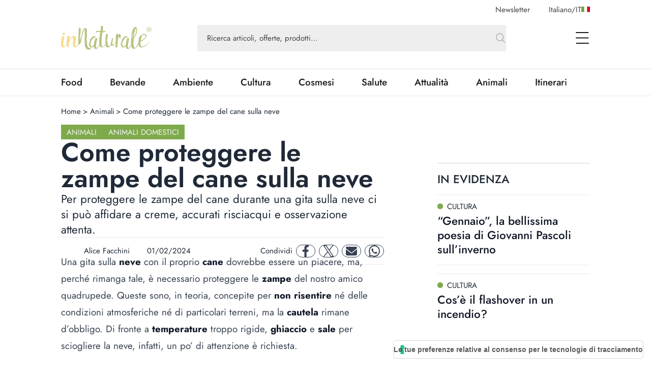

--- FILE ---
content_type: text/html; charset=utf-8
request_url: https://www.innaturale.com/come-proteggere-le-zampe-del-cane-sulla-neve
body_size: 31932
content:
<!DOCTYPE html><html lang="it-it"><head><meta charSet="utf-8"/><meta http-equiv="X-UA-Compatible" content="IE=edge"/><title>Come proteggere le zampe del cane sulla neve</title><link rel="canonical" href="https://www.innaturale.com/come-proteggere-le-zampe-del-cane-sulla-neve"/><link rel="shortcut icon" href="/images/favicon.png" type="image/png"/><link rel="hreflang" href="/come-proteggere-le-zampe-del-cane-sulla-neve" hrefLang="it-it"/><script type="application/ld+json">{"@context":"https://schema.org","@type":"Organization","@id":"https://www.innaturale.com/#organization","name":"inNaturale","sameAs":["https://www.facebook.com/innaturale/","https://www.instagram.com/innaturale_it/","https://it.linkedin.com/company/innaturale","https://www.youtube.com/channel/UCMT7xFKarbb52o14NDtkqWg/www.innaturale.com","https://www.pinterest.com.au/innaturale/","https://twitter.com/innaturale_it"],"url":"https://www.innaturale.com"}</script><script type="application/ld+json">{"@context":"https://schema.org","@type":"WebSite","@id":"https://www.innaturale.com/#website","url":"https://www.innaturale.com","name":"inNaturale","description":"Conoscere per assaporare.","publisher":{"@type":"Organization","name":"inNaturale","url":"https://www.innaturale.com"},"potentialAction":[{"@type":"SearchAction","target":"https://www.innaturale.com/search?q={search_term_string}","query-input":"required name=search_term_string"}],"inLanguage":"it_IT"}</script><script type="application/ld+json">{"@context":"https://schema.org","@type":"BreadcrumbList","@id":"https://www.innaturale.com/#breadcrumb","itemListElement":[{"@type":"ListItem","position":1,"name":"Home","item":"https://www.innaturale.com/"},{"@type":"ListItem","position":2,"name":"Animali","item":"https://www.innaturale.com/animali"},{"@type":"ListItem","position":3,"name":"Come proteggere le zampe del cane sulla neve","item":"https://www.innaturale.com/come-proteggere-le-zampe-del-cane-sulla-neve"}]}</script><meta name="viewport" content="width=device-width, initial-scale=1, maximum-scale=5, user-scalable=no"/><meta name="description" content="Per proteggere le zampe del cane durante una gita sulla neve ci si può affidare a creme, accurati risciacqui e osservazione attenta"/><meta name="publisher" content="inNaturale"/><meta name="google-site-verification" content="fBZxbQMCFrGLF9BuseVzgjY5LTHhVuz3uTM9RjYKwDc"/><meta name="msvalidate" content="79d07456f3984b77ab5cc577cefffe93"/><meta name="robots" content="index, follow, max-image-preview:large, max-snippet:-1, max-video-preview:-1&#x27;"/><meta name="twitter:card" content="summary_large_image"/><meta name="twitter:creator" content="@innaturale_it"/><meta name="twitter:site" content="@innaturale_it"/><meta name="twitter:title" content="Come proteggere le zampe del cane sulla neve"/><meta name="twitter:description" content="Per proteggere le zampe del cane durante una gita sulla neve ci si può affidare a creme, accurati risciacqui e osservazione attenta"/><meta name="twitter:image" content="https://cdn.innaturale.com/2024/02/01/16/57/56/cane neve zampe.webp"/><meta name="referrer" content="no-referrer-when-downgrade"/><meta property="og:title" content="Come proteggere le zampe del cane sulla neve"/><meta property="og:description" content="Per proteggere le zampe del cane durante una gita sulla neve ci si può affidare a creme, accurati risciacqui e osservazione attenta"/><meta property="og:image" content="https://www.innaturale.com/_next/image?url=https://cdn.innaturale.com/2024/02/01/16/57/56/cane neve zampe.webp&amp;w=640&amp;q=50"/><meta property="og:image:url" content="https://www.innaturale.com/_next/image?url=https://cdn.innaturale.com/2024/02/01/16/57/56/cane neve zampe.webp&amp;w=640&amp;q=50"/><meta property="og:image:secure_url" content="https://www.innaturale.com/_next/image?url=https://cdn.innaturale.com/2024/02/01/16/57/56/cane neve zampe.webp&amp;w=640&amp;q=50"/><meta property="og:image:alt" content="Come proteggere le zampe del cane sulla neve"/><meta property="og:image:width" content="960"/><meta property="og:image:height" content="540"/><meta property="og:locale" content="it_IT"/><meta property="og:url" content="https://www.innaturale.com/come-proteggere-le-zampe-del-cane-sulla-neve"/><meta property="og:site_name" content="inNaturale"/><meta property="og:type" content="article"/><meta property="article:section" content="Animali"/><meta property="article:section" content="Animali domestici"/><meta property="article:published_time" content="2024-02-01 19:00:00"/><meta property="article:modified_time" content="2024-08-06T00:00:50.000000Z"/><meta name="author" content="Alice Facchini"/><meta name="twitter:label1" content="Scritto da"/><meta name="twitter:data1" content="Alice Facchini"/><meta name="twitter:label2" content="Tempo di lettura stimato"/><meta name="twitter:data2" content="3 minuti"/><script type="application/ld+json">{"@context":"https://schema.org","@type":"NewsArticle","headline":"Come proteggere le zampe del cane sulla neve","image":["https://cdn.innaturale.com/2024/02/01/16/57/56/cane neve zampe.webp","https://cdn.innaturale.com/2024/02/01/16/57/56/cane neve zampe.webp"],"datePublished":"2024-02-01 19:00:00","dateModified":"2024-08-06T00:00:50.000000Z","author":[{"@type":"Person","name":"Alice Facchini","url":"https://www.innaturale.com/autore/alice-facchini"}],"publisher":{"@type":"Organization","name":"inNaturale","url":"https://www.innaturale.com"}}</script><meta name="next-head-count" content="44"/><link rel="preload" href="/_next/static/media/b39aaa38d13114ac-s.p.ttf" as="font" type="font/ttf" crossorigin="anonymous" data-next-font="size-adjust"/><link rel="preload" href="/_next/static/media/5723d8d713f94d95-s.p.ttf" as="font" type="font/ttf" crossorigin="anonymous" data-next-font="size-adjust"/><link rel="preload" href="/_next/static/media/1fde72ea9f6a8f57-s.p.ttf" as="font" type="font/ttf" crossorigin="anonymous" data-next-font="size-adjust"/><link rel="preload" href="/_next/static/media/02c99cc5ab7a5d43-s.p.ttf" as="font" type="font/ttf" crossorigin="anonymous" data-next-font="size-adjust"/><link rel="preload" href="/_next/static/css/4ebd3285824c8dd4.css" as="style"/><link rel="stylesheet" href="/_next/static/css/4ebd3285824c8dd4.css" data-n-g=""/><noscript data-n-css=""></noscript><script defer="" nomodule="" src="/_next/static/chunks/polyfills-c67a75d1b6f99dc8.js"></script><script src="/_next/static/chunks/webpack-dfcd803d090a823b.js" defer=""></script><script src="/_next/static/chunks/framework-5afa2ef135764b3c.js" defer=""></script><script src="/_next/static/chunks/main-9aa69b5cccb15ada.js" defer=""></script><script src="/_next/static/chunks/pages/_app-edf331e1083ec515.js" defer=""></script><script src="/_next/static/chunks/pages/%5B...articleOrCategory%5D-f564e4eb4057d435.js" defer=""></script><script src="/_next/static/aX_hAvB5qjvApygwwtEQr/_buildManifest.js" defer=""></script><script src="/_next/static/aX_hAvB5qjvApygwwtEQr/_ssgManifest.js" defer=""></script></head><body><div id="__next"><main class="__className_3763d2"><script>!function(f,b,e,v,n,t,s)
              {if(f.fbq)return;n=f.fbq=function(){n.callMethod?
              n.callMethod.apply(n,arguments):n.queue.push(arguments)};
              if(!f._fbq)f._fbq=n;n.push=n;n.loaded=!0;n.version='2.0';
              n.queue=[];t=b.createElement(e);t.async=!0;
              t.src=v;s=b.getElementsByTagName(e)[0];
              s.parentNode.insertBefore(t,s)}(window, document,'script',
              'https://connect.facebook.net/en_US/fbevents.js');
              fbq('init', '228638144372061');
              fbq('track', 'PageView');</script><noscript><img height="1" width="1" style="display:none" src="https://www.facebook.com/tr?id=228638144372061&amp;ev=PageView&amp;noscript=1"/></noscript><div class="px-layout-mobile md:px-layout"><div class="relative"><div class="hidden-alias container items-center justify-end space-x-10 pt-2  lg:flex"><button class="text-gray-2">Newsletter</button><button class="flex cursor-pointer items-center gap-2 text-gray-2 focus:outline-none"><span>Italiano<!-- -->/<span class="uppercase">it</span></span><img alt="it" loading="lazy" width="17" height="11" decoding="async" data-nimg="1" style="color:transparent" src="/flags/IT.svg"/></button></div><div style="position:fixed;top:1px;left:1px;width:1px;height:0;padding:0;margin:-1px;overflow:hidden;clip:rect(0, 0, 0, 0);white-space:nowrap;border-width:0;display:none"></div><div class="container mb-4 flex h-16 w-full items-center lg:h-24"><a title="Home" href="/"><img alt="inNaturale" loading="lazy" width="279" height="73" decoding="async" data-nimg="1" class="h-10 w-auto object-contain lg:h-16" style="color:transparent" srcSet="/_next/image?url=%2F_next%2Fstatic%2Fmedia%2Flogo.f497f06f.png&amp;w=384&amp;q=75 1x, /_next/image?url=%2F_next%2Fstatic%2Fmedia%2Flogo.f497f06f.png&amp;w=640&amp;q=75 2x" src="/_next/image?url=%2F_next%2Fstatic%2Fmedia%2Flogo.f497f06f.png&amp;w=640&amp;q=75"/></a><div class="hidden-alias mx-24 w-3/4 lg:flex "><div class="relative flex flex-1 items-center "><form class="w-full"><div class="w-full"><input type="search" name="q" autoComplete="off" placeholder="Ricerca articoli, offerte, prodotti…" class="w-full bg-gray-4 px-5 py-4 text-lg text-gray-2 placeholder:text-current focus:outline-none relative pr-16 !text-base placeholder:opacity-100" value=""/></div><button type="submit" class="absolute bottom-0 right-0 top-0 flex aspect-square h-full items-center justify-center"><svg xmlns="http://www.w3.org/2000/svg" fill="none" viewBox="0 0 24 24" stroke-width="1.5" stroke="currentColor" aria-hidden="true" class="h-6 w-6 text-gray-3"><path stroke-linecap="round" stroke-linejoin="round" d="M21 21l-5.197-5.197m0 0A7.5 7.5 0 105.196 5.196a7.5 7.5 0 0010.607 10.607z"></path></svg></button></form><div data-headlessui-state=""></div></div></div><div class="ml-auto flex items-center space-x-2 lg:space-x-12"><div data-headlessui-state=""><button class="lg:hidden-alias inline-flex h-8 w-8 items-center justify-center text-gray-1" type="button" aria-expanded="false" data-headlessui-state=""><span class="sr-only">open Menu Search</span><svg xmlns="http://www.w3.org/2000/svg" fill="none" viewBox="0 0 24 24" stroke-width="1.5" stroke="currentColor" aria-hidden="true" class="h-6 w-6"><path stroke-linecap="round" stroke-linejoin="round" d="M21 21l-5.197-5.197m0 0A7.5 7.5 0 105.196 5.196a7.5 7.5 0 0010.607 10.607z"></path></svg></button></div><div data-headlessui-state=""><button class="flex h-8 w-8 items-center justify-center text-gray-1 focus:outline-none" type="button" aria-expanded="false" data-headlessui-state=""><span class="sr-only">open Menu</span><svg xmlns="http://www.w3.org/2000/svg" viewBox="0 0 25.5 22" class="h-4 w-auto lg:h-6"><path data-name="Unione 2" d="M1.5 22a1 1 0 0 1-1-1 1 1 0 0 1 1-1h23a1 1 0 0 1 1 1 1 1 0 0 1-1 1ZM1 12a1 1 0 0 1-1-1 1 1 0 0 1 1-1h23a1 1 0 0 1 1 1 1 1 0 0 1-1 1ZM1 2a1 1 0 0 1-1-1 1 1 0 0 1 1-1h23a1 1 0 0 1 1 1 1 1 0 0 1-1 1Z" fill="currentColor"></path></svg></button></div></div></div><div style="position:fixed;top:1px;left:1px;width:1px;height:0;padding:0;margin:-1px;overflow:hidden;clip:rect(0, 0, 0, 0);white-space:nowrap;border-width:0;display:none"></div></div></div><div class="border-b border-t px-layout-mobile md:px-layout"><div class="container w-full overflow-hidden text-xl"><div class="lg:flex"><div class="relative flex h-14 lg:flex-1"><div class="no-scrollbar flex flex-1 items-center justify-between gap-6 overflow-scroll pr-16 lg:w-0 lg:flex-auto lg:gap-16 lg:pr-12"></div><div class="absolute bottom-0 right-0 top-0 w-14 bg-gradient-to-r from-white/0 to-white"></div></div></div></div></div><div><div id="av-pushdown-wrapper"></div><div id="adk_init_pushdown" class="hidden-alias"></div><div class="adk-slot interstitial"><div id="adk_interstitial0"></div><div id="adk_interstitial"></div></div><div class="px-layout-mobile md:px-layout"><div class="container flex flex-col gap-10 pb-10"><div class="mt-5 grid grid-cols-main-sidebar justify-items-center gap-4"><div class="hidden-alias col-span-4 justify-self-start md:block"><div class="flex text-base"><div class="flex"><a class="hover:underline" title="Home" href="/">Home</a><div class="px-1"> &gt; </div></div><div class="flex"><a class="hover:underline" title="Animali" href="/animali">Animali</a><div class="px-1"> &gt; </div></div><div class="flex"><div>Come proteggere le zampe del cane sulla neve</div><div class="px-1"></div></div></div></div><div class="col-span-4 flex flex-col gap-8 lg:col-span-3 lg:pr-16 xl:pr-24"><div class="flex flex-col gap-8"><div class="flex justify-between"><div class="flex flex-wrap items-center gap-2"><a class="w-max bg-primary py-1 px-3 text-base uppercase leading-6 text-gray-100" title="Animali" href="/animali">Animali</a><a class="w-max bg-primary py-1 px-3 text-base uppercase leading-6 text-gray-100" title="Animali domestici" href="/animali/animali-domestici">Animali domestici</a></div></div><h1 class="text-4xl font-semibold lg:text-[3.4375rem] lg:leading-none">Come proteggere le zampe del cane sulla neve</h1><div class="text-xl lg:text-2xl">Per proteggere le zampe del cane durante una gita sulla neve ci si può affidare a creme, accurati risciacqui e osservazione attenta.</div><div class="grid grid-cols-1 gap-4 xl:flex xl:items-center xl:justify-between xl:border-y xl:py-2"><div class="flex justify-between border-y py-2 text-gray-800 xl:grid xl:auto-cols-max xl:grid-flow-col xl:grid-rows-1 xl:items-center xl:gap-8 xl:border-none"><a class="grid  grid-flow-col grid-rows-1 items-center gap-2" title="Alice Facchini" href="/autore/alice-facchini"><div class="relative aspect-square w-10"><img alt="Alice Facchini" loading="lazy" decoding="async" data-nimg="fill" class="rounded-full object-cover" style="position:absolute;height:100%;width:100%;left:0;top:0;right:0;bottom:0;color:transparent" sizes="100vw" srcSet="/_next/image?url=%2Fimages%2Fplaceholder_avatar.webp&amp;w=640&amp;q=75 640w, /_next/image?url=%2Fimages%2Fplaceholder_avatar.webp&amp;w=750&amp;q=75 750w, /_next/image?url=%2Fimages%2Fplaceholder_avatar.webp&amp;w=828&amp;q=75 828w, /_next/image?url=%2Fimages%2Fplaceholder_avatar.webp&amp;w=1080&amp;q=75 1080w, /_next/image?url=%2Fimages%2Fplaceholder_avatar.webp&amp;w=1200&amp;q=75 1200w, /_next/image?url=%2Fimages%2Fplaceholder_avatar.webp&amp;w=1920&amp;q=75 1920w, /_next/image?url=%2Fimages%2Fplaceholder_avatar.webp&amp;w=2048&amp;q=75 2048w, /_next/image?url=%2Fimages%2Fplaceholder_avatar.webp&amp;w=3840&amp;q=75 3840w" src="/_next/image?url=%2Fimages%2Fplaceholder_avatar.webp&amp;w=3840&amp;q=75"/></div><div>Alice Facchini</div></a><div class="flex items-center"><div class="mb-1 mr-1 aspect-square h-3"><svg xmlns="http://www.w3.org/2000/svg" viewBox="0 0 448 512" fill="currentColor"><path d="M152 64H296V24C296 10.75 306.7 0 320 0C333.3 0 344 10.75 344 24V64H384C419.3 64 448 92.65 448 128V448C448 483.3 419.3 512 384 512H64C28.65 512 0 483.3 0 448V128C0 92.65 28.65 64 64 64H104V24C104 10.75 114.7 0 128 0C141.3 0 152 10.75 152 24V64zM48 448C48 456.8 55.16 464 64 464H384C392.8 464 400 456.8 400 448V192H48V448z"></path></svg></div><div class="w-max">01/02/2024</div></div></div><div class="mx-auto w-max xl:mx-0 xl:w-auto"><div class="grid auto-cols-max grid-flow-col grid-rows-1 items-center gap-2"><div class="hidden-alias md:inline">Condividi</div><a href="https://www.facebook.com/sharer.php?u=https%3A%2F%2Fwww.innaturale.com%2Fcome-proteggere-le-zampe-del-cane-sulla-neve" rel="noreferrer" target="_blank" class="inline-flex items-center justify-center rounded-full aspect-square w-10 border border-gray-700 text-gray-700"><span class="sr-only">facebook</span><svg xmlns="http://www.w3.org/2000/svg" enable-background="new 0 0 24 24" viewBox="0 0 24 24" class="w-1/2 h-6 w-6 fill-current" aria-hidden="true"><path d="M17.44,13.5l.67-4.35H13.94V6.34A2.17,2.17,0,0,1,16.38,4h1.9V.3A22.65,22.65,0,0,0,14.91,0C11.48,0,9.24,2.08,9.24,5.85v3.3H5.42V13.5H9.24V24h4.69V13.5Z"></path></svg></a><a href="https://twitter.com/intent/tweet?url=https%3A%2F%2Fwww.innaturale.com%2Fcome-proteggere-le-zampe-del-cane-sulla-neve" rel="noreferrer" target="_blank" class="inline-flex items-center justify-center rounded-full aspect-square w-10 border border-gray-700 text-gray-700"><span class="sr-only">twitter</span><svg xmlns="http://www.w3.org/2000/svg" enable-background="new 0 0 24 24" viewBox="0 0 24 24" class="w-1/2 h-6 w-6 fill-current" aria-hidden="true"><svg viewBox="0 0 1200 1227" fill="none" xmlns="http://www.w3.org/2000/svg"><path d="M714.163 519.284L1160.89 0H1055.03L667.137 450.887L357.328 0H0L468.492 681.821L0 1226.37H105.866L515.491 750.218L842.672 1226.37H1200L714.137 519.284H714.163ZM569.165 687.828L521.697 619.934L144.011 79.6944H306.615L611.412 515.685L658.88 583.579L1055.08 1150.3H892.476L569.165 687.854V687.828Z" fill="currentColor"></path></svg></svg></a><a href="/cdn-cgi/l/email-protection#[base64]" rel="noreferrer" target="_blank" class="inline-flex items-center justify-center rounded-full aspect-square w-10 border border-gray-700 text-gray-700"><span class="sr-only">mail</span><svg xmlns="http://www.w3.org/2000/svg" enable-background="new 0 0 24 24" viewBox="0 0 24 24" class="w-1/2 h-6 w-6 fill-current" aria-hidden="true"><path d="M2.25,3A2.25,2.25,0,0,0,.9,7.05L11.1,14.7a1.5,1.5,0,0,0,1.8,0L23.1,7.05a2.25,2.25,0,0,0-1.35-4ZM0,8.25V18a3,3,0,0,0,3,3H21a3,3,0,0,0,3-3V8.25L13.8,15.9a3,3,0,0,1-3.6,0Z"></path></svg></a><a href="https://wa.me/?text=https%3A%2F%2Fwww.innaturale.com%2Fcome-proteggere-le-zampe-del-cane-sulla-neve" rel="noreferrer" target="_blank" class="inline-flex items-center justify-center rounded-full aspect-square w-10 border border-gray-700 text-gray-700"><span class="sr-only">whatsapp</span><svg xmlns="http://www.w3.org/2000/svg" enable-background="new 0 0 24 24" viewBox="0 0 24 24" class="w-1/2 h-6 w-6 fill-current" aria-hidden="true"><path d="M20.41,3.49A11.9,11.9,0,0,0,1.69,17.84L0,24l6.31-1.66A11.82,11.82,0,0,0,12,23.79h0A12,12,0,0,0,24,11.9,12,12,0,0,0,20.41,3.49ZM12,21.79a9.86,9.86,0,0,1-5-1.38L6.6,20.2l-3.74,1,1-3.65-.24-.38A9.9,9.9,0,1,1,22,11.9,10,10,0,0,1,12,21.79Zm5.43-7.41c-.3-.15-1.76-.86-2-1s-.48-.15-.67.15-.77,1-1,1.17-.35.22-.64.07a8.06,8.06,0,0,1-4-3.53c-.31-.53.3-.49.87-1.63a.53.53,0,0,0,0-.52C9.86,9,9.26,7.52,9,6.93s-.49-.5-.67-.51H7.78A1.07,1.07,0,0,0,7,6.78,3.3,3.3,0,0,0,6,9.26a5.77,5.77,0,0,0,1.21,3.07,13.21,13.21,0,0,0,5.08,4.49c1.88.82,2.62.89,3.56.75a3.06,3.06,0,0,0,2-1.42A2.58,2.58,0,0,0,18,14.74C17.91,14.6,17.71,14.53,17.42,14.38Z"></path></svg></a></div></div></div><div class="adk-slot "><div id="adk_article-top"></div></div><div class="prose prose-xl -mt-[1.2em] max-w-full prose-a:font-semibold prose-a:underline prose-a:decoration-primary prose-a:decoration-dashed prose-a:decoration-2 prose-a:underline-offset-4 prose-figcaption:-mt-8 prose-figcaption:text-right prose-figcaption:text-sm prose-figcaption:italic prose-figcaption:text-gray-400 prose-img:w-auto"><div><p>Una gita sulla <strong>neve </strong>con il proprio <strong>cane </strong>dovrebbe essere un piacere, ma, perché rimanga tale, è necessario proteggere le <strong>zampe </strong>del nostro amico quadrupede. Queste sono, in teoria, concepite per <strong>non risentire</strong> né delle condizioni atmosferiche né di particolari terreni, ma la <strong>cautela </strong>rimane d’obbligo. Di fronte a <strong>temperature </strong>troppo rigide, <strong>ghiaccio </strong>e <strong>sale </strong>per sciogliere la neve, infatti, un po’ di attenzione è richiesta.</p></div><div class="mt-10"><div class="relative aspect-4/3 w-full"><img alt="Come proteggere le zampe del cane sulla neve" loading="lazy" decoding="async" data-nimg="fill" style="position:absolute;height:100%;width:100%;left:0;top:0;right:0;bottom:0;color:transparent" sizes="100vw" srcSet="/_next/image?url=https%3A%2F%2Fcdn.innaturale.com%2F2024%2F02%2F01%2F16%2F57%2F56%2Fcane%20neve%20zampe.webp&amp;w=640&amp;q=75 640w, /_next/image?url=https%3A%2F%2Fcdn.innaturale.com%2F2024%2F02%2F01%2F16%2F57%2F56%2Fcane%20neve%20zampe.webp&amp;w=750&amp;q=75 750w, /_next/image?url=https%3A%2F%2Fcdn.innaturale.com%2F2024%2F02%2F01%2F16%2F57%2F56%2Fcane%20neve%20zampe.webp&amp;w=828&amp;q=75 828w, /_next/image?url=https%3A%2F%2Fcdn.innaturale.com%2F2024%2F02%2F01%2F16%2F57%2F56%2Fcane%20neve%20zampe.webp&amp;w=1080&amp;q=75 1080w, /_next/image?url=https%3A%2F%2Fcdn.innaturale.com%2F2024%2F02%2F01%2F16%2F57%2F56%2Fcane%20neve%20zampe.webp&amp;w=1200&amp;q=75 1200w, /_next/image?url=https%3A%2F%2Fcdn.innaturale.com%2F2024%2F02%2F01%2F16%2F57%2F56%2Fcane%20neve%20zampe.webp&amp;w=1920&amp;q=75 1920w, /_next/image?url=https%3A%2F%2Fcdn.innaturale.com%2F2024%2F02%2F01%2F16%2F57%2F56%2Fcane%20neve%20zampe.webp&amp;w=2048&amp;q=75 2048w, /_next/image?url=https%3A%2F%2Fcdn.innaturale.com%2F2024%2F02%2F01%2F16%2F57%2F56%2Fcane%20neve%20zampe.webp&amp;w=3840&amp;q=75 3840w" src="/_next/image?url=https%3A%2F%2Fcdn.innaturale.com%2F2024%2F02%2F01%2F16%2F57%2F56%2Fcane%20neve%20zampe.webp&amp;w=3840&amp;q=75"/></div><figcaption class="!mt-12">@envatoelements</figcaption></div><div><h2>Come non far attaccare la neve alle zampe del cane</h2><p>Chi ha un cane sa che una giornata sulla neve è in genere sinonimo di divertimento, ma <strong>proteggere </strong>le zampe di Fido rimane una priorità. Il nemico numero uno è il <strong>ghiaccio</strong>. Sotto i cuscinetti e nello spazio tra i <strong>polpastrelli </strong>possono formarsi dei piccoli <strong>grumi </strong>di quest’ultimo. Per i cani a <strong>pelo lungo</strong> bisogna, dunque, provvedere ad accorciare in anticipo i <strong>ciuffi </strong>che sporgono in tale zona.&nbsp;</p><p>È fondamentale, poi, in tutti i casi, <strong>monitorare </strong>la situazione durante le passeggiate e procedere a <strong>pulire </strong>le zampe di Fido quando necessario. Valutare la <strong>sensibilità </strong>dell’animale al freddo risulta altrettanto importante. Cani di <strong>piccola taglia</strong>, a <strong>pelo raso</strong>, cuccioli, <strong>anziani </strong>ed esemplari con problemi di <strong>salute </strong>dovrebbero rimanere sul manto bianco per <strong>tempi</strong> più brevi.</p></div><div class="mt-10"><div class="bg-white text-xl"><div class="mr-2 font-medium uppercase text-primary md:inline">Leggi anche<!-- -->:</div> <a title="Cani in montagna: regole e accorgimenti per una vacanza sicura" class="inline font-semibold underline decoration-primary decoration-dashed decoration-2 underline-offset-4 hover:decoration-solid" target="_blank" rel="noopener noreferrer" href="/cani-in-montagna-regole-e-accorgimenti-per-una-vacanza-sicura">Cani in montagna: regole e accorgimenti per una vacanza sicura</a></div></div><div class="pt-10"><div class="adk-slot not-prose"><div id="adk_article-middle"></div></div></div><div class="mt-28"><div><h2>Cosa mettere sotto le zampe del cane sulla neve?&nbsp;</h2><p>Per proteggere le zampe del cane dalle insidie di neve e ghiaccio è possibile utilizzare dei <strong>prodotti </strong>specifici. Applicando delle <strong>creme grasse</strong> e, quindi, idrorepellenti si fa in modo che sotto i polpastrelli si crei una <strong>patina </strong>che impedisca la formazione dei grumi di ghiaccio. La <strong>vasellina </strong>rappresenta una buona opzione. L’<strong>ossido di zinco</strong> è altrettanto consigliato e può essere applicato anche al <strong>rientro </strong>dalla passeggiata per <strong>prevenire </strong>o <strong>curare </strong>eventuali screpolature.&nbsp;</p><p>La “terapia”, se iniziata qualche giorno <strong>prima </strong>della gita, si dimostra anche più efficace. Dopo il pomeriggio all’aperto le zampe di Fido andrebbero <strong>lavate </strong>con acqua tiepida. Il <strong>sapone </strong>non dovrebbe essere utilizzato perché potrebbe irritare la pelle del cane. Successivamente si possono applicare <strong>creme lenitive</strong>, come quelle a base di <strong>calendula</strong>, ma, in caso di <strong>ferite </strong>aperte, rimane opportuno consultare il <strong>veterinario</strong>.</p></div></div><div class="mt-10"><div class="bg-white text-xl"><div class="mr-2 font-medium uppercase text-primary md:inline">Leggi anche<!-- -->:</div> <a title="Cani: perché si mordono la coda e quando preoccuparsi" class="inline font-semibold underline decoration-primary decoration-dashed decoration-2 underline-offset-4 hover:decoration-solid" target="_blank" rel="noopener noreferrer" href="/cani-perche-si-mordono-la-coda-e-quando-preoccuparsi">Cani: perché si mordono la coda e quando preoccuparsi</a></div></div><div><h2>Zampe del cane sulla neve: scarpette e altri consigli&nbsp;</h2><p>Oggi chi vuole portare il cane sulla neve può contare su una serie di <strong>accessori </strong>che mirano a proteggere tanto le zampe di Fido, quanto il resto del suo corpo. Il <strong>cappottino </strong>è un’opzione che i padroni di esemplari di piccola taglia a pelo raso dovrebbero considerare. Per tenere al sicuro i polpastrelli esistono, poi, delle apposite <strong>scarpe</strong>. Queste dovrebbero essere utilizzate solo in caso di reale <strong>necessità</strong>, in presenza, per esempio, di <strong>ferite</strong>, dato che indossarle complica non poco la vita a Fido.&nbsp;</p><p>Esse rendono, infatti, spesso, più difficoltoso mantenere l’<strong>equilibrio</strong> e favoriscono l’adozione di <strong>posture </strong>scorrette. Durante le passeggiate sulla neve è, poi, opportuno fare attenzione alla presenza di <strong>sale </strong>per sciogliere il ghiaccio. Questo va tolto dalle zampe del cane il prima possibile, perché può causare <strong>irritazioni</strong>. Se ingerito risulta, poi, <strong>tossico</strong>.</p></div><div class="mt-10"><div class="bg-white text-xl"><div class="mr-2 font-medium uppercase text-primary md:inline">Leggi anche<!-- -->:</div> <a title="Perché i cani mangiano l’erba?" class="inline font-semibold underline decoration-primary decoration-dashed decoration-2 underline-offset-4 hover:decoration-solid" target="_blank" rel="noopener noreferrer" href="/perche-cani-mangiano-erba">Perché i cani mangiano l’erba?</a></div></div><div><p>Proteggere le zampe del cane sulla neve richiede un po’ di attenzione, ma è un’impresa tutt’altro che impossibile. Osservando Fido, per altro, eventuali <strong>segni </strong>di <strong>disagio </strong>dovrebbero risultare evidenti. Un animale che soffre il <strong>freddo </strong>si mostra, infatti, tutt’altro che entusiasta di proseguire nella passeggiata. Se un cane si ferma spesso, tende a tornare <strong>indietro </strong>e <strong>trema </strong>in modo eccessivo, insistere nell’attività è, dunque, sconsigliato.</p></div></div><div class="adk-slot "><div id="adk_article-bottom"></div></div></div><div class="grid grid-flow-row grid-cols-1 gap-6"><hr/><div class="text-md md: flex flex-col items-center gap-4 text-center uppercase text-gray-800 md:flex-row md:gap-2"><div class="w-max font-medium md:mr-2">tags:</div><div class="flex flex-wrap gap-2"><a class="text-md w-max whitespace-nowrap rounded-full border border-gray-400 px-6 py-1.5 font-medium capitalize text-gray-700" title="cani" href="/tag/cani">cani</a><a class="text-md w-max whitespace-nowrap rounded-full border border-gray-400 px-6 py-1.5 font-medium capitalize text-gray-700" title="freddo" href="/tag/freddo">freddo</a><a class="text-md w-max whitespace-nowrap rounded-full border border-gray-400 px-6 py-1.5 font-medium capitalize text-gray-700" title="ghiaccio" href="/tag/ghiaccio">ghiaccio</a><a class="text-md w-max whitespace-nowrap rounded-full border border-gray-400 px-6 py-1.5 font-medium capitalize text-gray-700" title="inverno" href="/tag/inverno">inverno</a><a class="text-md w-max whitespace-nowrap rounded-full border border-gray-400 px-6 py-1.5 font-medium capitalize text-gray-700" title="neve" href="/tag/neve">neve</a></div></div><div class="grid w-full grid-cols-[max-content_1fr] grid-rows-1 justify-items-start bg-gray-100 p-8 "><div class="relative aspect-square mr-6 w-24 xl:w-36"><img alt="Alice Facchini" loading="lazy" decoding="async" data-nimg="fill" class="rounded-full object-cover" style="position:absolute;height:100%;width:100%;left:0;top:0;right:0;bottom:0;color:transparent" sizes="100vw" srcSet="/_next/image?url=%2Fimages%2Fplaceholder_avatar.webp&amp;w=640&amp;q=75 640w, /_next/image?url=%2Fimages%2Fplaceholder_avatar.webp&amp;w=750&amp;q=75 750w, /_next/image?url=%2Fimages%2Fplaceholder_avatar.webp&amp;w=828&amp;q=75 828w, /_next/image?url=%2Fimages%2Fplaceholder_avatar.webp&amp;w=1080&amp;q=75 1080w, /_next/image?url=%2Fimages%2Fplaceholder_avatar.webp&amp;w=1200&amp;q=75 1200w, /_next/image?url=%2Fimages%2Fplaceholder_avatar.webp&amp;w=1920&amp;q=75 1920w, /_next/image?url=%2Fimages%2Fplaceholder_avatar.webp&amp;w=2048&amp;q=75 2048w, /_next/image?url=%2Fimages%2Fplaceholder_avatar.webp&amp;w=3840&amp;q=75 3840w" src="/_next/image?url=%2Fimages%2Fplaceholder_avatar.webp&amp;w=3840&amp;q=75"/></div><div class="col-span-1 flex flex-col justify-center gap-1 md:gap-3 md:pl-4"><div class="flex flex-wrap items-center  text-xl font-semibold text-gray-1">Alice Facchini</div><a class="md:hidden-alias group inline-flex items-center" title="Alice Facchini" href="/autore/alice-facchini"><span class="text-gray-2 group-hover:underline">Scopri di più</span><svg xmlns="http://www.w3.org/2000/svg" fill="none" viewBox="0 0 24 24" stroke-width="1.5" stroke="currentColor" aria-hidden="true" class="ml-2 h-6 w-6 text-primary transition-transform group-hover:scale-150"><path stroke-linecap="round" stroke-linejoin="round" d="M17.25 8.25L21 12m0 0l-3.75 3.75M21 12H3"></path></svg></a><div class="hidden-alias col-span-2 text-xl text-gray-600 md:col-span-3 md:block">Laureata in Filosofia, credo fermamente che ogni sfaccettatura del sapere umano meriti di essere inseguita. Amo la lettura, gli animali e la natura e penso che solo continuando a farsi domande sia possibile mantenere uno sguardo vigile sul mondo.</div><a class="hidden-alias group mt-1 items-center md:inline-flex" title="Alice Facchini" href="/autore/alice-facchini"><span class="text-gray-2 group-hover:underline">Scopri di più</span><svg xmlns="http://www.w3.org/2000/svg" fill="none" viewBox="0 0 24 24" stroke-width="1.5" stroke="currentColor" aria-hidden="true" class="ml-2 h-6 w-6 text-primary transition-transform group-hover:scale-150"><path stroke-linecap="round" stroke-linejoin="round" d="M17.25 8.25L21 12m0 0l-3.75 3.75M21 12H3"></path></svg></a></div><div class="md:hidden-alias col-span-2 block pt-4 text-xl text-gray-600 md:col-span-3">Laureata in Filosofia, credo fermamente che ogni sfaccettatura del sapere umano meriti di essere inseguita. Amo la lettura, gli animali e la natura e penso che solo continuando a farsi domande sia possibile mantenere uno sguardo vigile sul mondo.</div></div></div></div><div class="col-span-4 lg:col-span-1"><div class="sticky top-0 flex flex-col gap-12"><div class="grid grid-cols-1 gap-4 md:gap-6 lg:gap-20"><div class="adk-slot -mx-layout-mobile md:mx-0"><div id="adk_spalla-top"></div></div><div class="container"><div class="flex justify-between border-t-2 border-gray-200 pb-4 pt-4 text-gray-800"><div class="grid grid-flow-col grid-rows-1 items-center gap-2 text-xl font-medium uppercase lg:text-2xl">in evidenza</div><div></div></div><div class="grid grid-cols-1 gap-4 md:grid-cols-2 md:gap-6 lg:grid-cols-1 lg:gap-4"><div><div class="text-md grid content-start gap-3 lg:text-xl"><div class="grid grid-cols-1 content-start gap-4"><a class="aspect-4/3 h-fit w-full cursor-pointer overflow-hidden" title="“Gennaio”, la bellissima poesia di Giovanni Pascoli sull’inverno" href="/gennaio-bellissima-poesia-giovanni-pascoli-inverno"><div class="bg-gray-100 bg-[url(&#x27;/images/placeholder_image.webp&#x27;)] bg-[length:30%_auto] bg-center bg-no-repeat relative max-h-full min-w-full overflow-hidden aspect-4/3 border border-gray-100"><img alt="Gennaio, la bellissima poesia di Giovanni Pascoli sull’inverno" loading="lazy" decoding="async" data-nimg="fill" class="object-cover" style="position:absolute;height:100%;width:100%;left:0;top:0;right:0;bottom:0;color:transparent" sizes="(max-width: 768px) 90vw" srcSet="/_next/image?url=https%3A%2F%2Fcdn.innaturale.com%2F2026%2F01%2F09%2F17%2F06%2F37%2Fgennaio%20poesia%20inverno.webp&amp;w=640&amp;q=50 640w, /_next/image?url=https%3A%2F%2Fcdn.innaturale.com%2F2026%2F01%2F09%2F17%2F06%2F37%2Fgennaio%20poesia%20inverno.webp&amp;w=750&amp;q=50 750w, /_next/image?url=https%3A%2F%2Fcdn.innaturale.com%2F2026%2F01%2F09%2F17%2F06%2F37%2Fgennaio%20poesia%20inverno.webp&amp;w=828&amp;q=50 828w, /_next/image?url=https%3A%2F%2Fcdn.innaturale.com%2F2026%2F01%2F09%2F17%2F06%2F37%2Fgennaio%20poesia%20inverno.webp&amp;w=1080&amp;q=50 1080w, /_next/image?url=https%3A%2F%2Fcdn.innaturale.com%2F2026%2F01%2F09%2F17%2F06%2F37%2Fgennaio%20poesia%20inverno.webp&amp;w=1200&amp;q=50 1200w, /_next/image?url=https%3A%2F%2Fcdn.innaturale.com%2F2026%2F01%2F09%2F17%2F06%2F37%2Fgennaio%20poesia%20inverno.webp&amp;w=1920&amp;q=50 1920w, /_next/image?url=https%3A%2F%2Fcdn.innaturale.com%2F2026%2F01%2F09%2F17%2F06%2F37%2Fgennaio%20poesia%20inverno.webp&amp;w=2048&amp;q=50 2048w, /_next/image?url=https%3A%2F%2Fcdn.innaturale.com%2F2026%2F01%2F09%2F17%2F06%2F37%2Fgennaio%20poesia%20inverno.webp&amp;w=3840&amp;q=50 3840w" src="/_next/image?url=https%3A%2F%2Fcdn.innaturale.com%2F2026%2F01%2F09%2F17%2F06%2F37%2Fgennaio%20poesia%20inverno.webp&amp;w=3840&amp;q=50"/></div></a></div><div class="grid grid-flow-row grid-cols-1 content-start  gap-1"><a class="group w-fit text-base uppercase" href="/cultura"><span class="mr-2 inline-block h-3 w-3 rounded-full" style="background-color:#7FAA4C"></span><span class="group-hover:underline">Cultura</span></a><a class="group w-fit" title="“Gennaio”, la bellissima poesia di Giovanni Pascoli sull’inverno" href="/gennaio-bellissima-poesia-giovanni-pascoli-inverno"><strong class="font-medium transition-colors group-hover:underline group-hover:decoration-2 text-xl leading-6 md:text-2xl lg:leading-7 lg:text-2xl">“Gennaio”, la bellissima poesia di Giovanni Pascoli sull’inverno</strong></a></div></div><hr class="md:hidden-alias mt-4 border border-gray-100 lg:block"/></div><div><div class="text-md grid content-start gap-3 lg:text-xl"><div class="grid grid-cols-1 content-start gap-4"><a class="aspect-4/3 h-fit w-full cursor-pointer overflow-hidden" title="Cos’è il flashover in un incendio?" href="/cos-e-flashover-incendio"><div class="bg-gray-100 bg-[url(&#x27;/images/placeholder_image.webp&#x27;)] bg-[length:30%_auto] bg-center bg-no-repeat relative max-h-full min-w-full overflow-hidden aspect-4/3 border border-gray-100"><img alt="Cos’è il flashover in un incendio" loading="lazy" decoding="async" data-nimg="fill" class="object-cover" style="position:absolute;height:100%;width:100%;left:0;top:0;right:0;bottom:0;color:transparent" sizes="(max-width: 768px) 90vw" srcSet="/_next/image?url=https%3A%2F%2Fcdn.innaturale.com%2F2026%2F01%2F09%2F16%2F43%2F32%2Fflashover%20incendio.webp&amp;w=640&amp;q=50 640w, /_next/image?url=https%3A%2F%2Fcdn.innaturale.com%2F2026%2F01%2F09%2F16%2F43%2F32%2Fflashover%20incendio.webp&amp;w=750&amp;q=50 750w, /_next/image?url=https%3A%2F%2Fcdn.innaturale.com%2F2026%2F01%2F09%2F16%2F43%2F32%2Fflashover%20incendio.webp&amp;w=828&amp;q=50 828w, /_next/image?url=https%3A%2F%2Fcdn.innaturale.com%2F2026%2F01%2F09%2F16%2F43%2F32%2Fflashover%20incendio.webp&amp;w=1080&amp;q=50 1080w, /_next/image?url=https%3A%2F%2Fcdn.innaturale.com%2F2026%2F01%2F09%2F16%2F43%2F32%2Fflashover%20incendio.webp&amp;w=1200&amp;q=50 1200w, /_next/image?url=https%3A%2F%2Fcdn.innaturale.com%2F2026%2F01%2F09%2F16%2F43%2F32%2Fflashover%20incendio.webp&amp;w=1920&amp;q=50 1920w, /_next/image?url=https%3A%2F%2Fcdn.innaturale.com%2F2026%2F01%2F09%2F16%2F43%2F32%2Fflashover%20incendio.webp&amp;w=2048&amp;q=50 2048w, /_next/image?url=https%3A%2F%2Fcdn.innaturale.com%2F2026%2F01%2F09%2F16%2F43%2F32%2Fflashover%20incendio.webp&amp;w=3840&amp;q=50 3840w" src="/_next/image?url=https%3A%2F%2Fcdn.innaturale.com%2F2026%2F01%2F09%2F16%2F43%2F32%2Fflashover%20incendio.webp&amp;w=3840&amp;q=50"/></div></a></div><div class="grid grid-flow-row grid-cols-1 content-start  gap-1"><a class="group w-fit text-base uppercase" href="/cultura"><span class="mr-2 inline-block h-3 w-3 rounded-full" style="background-color:#7FAA4C"></span><span class="group-hover:underline">Cultura</span></a><a class="group w-fit" title="Cos’è il flashover in un incendio?" href="/cos-e-flashover-incendio"><strong class="font-medium transition-colors group-hover:underline group-hover:decoration-2 text-xl leading-6 md:text-2xl lg:leading-7 lg:text-2xl">Cos’è il flashover in un incendio?</strong></a></div></div></div></div></div><div class="adk-slot -mx-layout-mobile md:mx-0"><div id="adk_spalla-middle"></div></div><div class="container"><div class="flex justify-between border-t-2 border-gray-200 pb-4 pt-4 text-gray-800"><div class="grid grid-flow-col grid-rows-1 items-center gap-2 text-xl font-medium uppercase lg:text-2xl">i più letti</div><div></div></div><div class="grid grid-flow-row grid-cols-1 gap-4 md:grid-cols-2 md:gap-8 lg:grid-cols-1 lg:gap-4"><div><div class="text-md grid content-start gap-3 lg:text-xl grid-cols-2 lg:grid-cols-1 lg:gap-6 xl:grid-cols-2"><div class="grid grid-cols-1 content-start gap-4"><a class="aspect-4/3 h-fit w-full cursor-pointer overflow-hidden" title="Inquinamento luminoso: cos&#x27;è e quali sono i pericoli" href="/inquinamento-luminoso-cosa-e-e-quali-sono-i-pericoli"><div class="bg-gray-100 bg-[url(&#x27;/images/placeholder_image.webp&#x27;)] bg-[length:30%_auto] bg-center bg-no-repeat relative max-h-full min-w-full overflow-hidden aspect-4/3 border border-gray-100"><img alt="Inquinamento luminoso: cos&#x27;è e quali sono i pericoli" loading="lazy" decoding="async" data-nimg="fill" class="object-cover" style="position:absolute;height:100%;width:100%;left:0;top:0;right:0;bottom:0;color:transparent" sizes="(max-width: 768px) 90vw" srcSet="/_next/image?url=https%3A%2F%2Fcdn.innaturale.com%2F2023%2F12%2F11%2F13%2F49%2F38%2Finquinamento%20luminoso.webp&amp;w=640&amp;q=50 640w, /_next/image?url=https%3A%2F%2Fcdn.innaturale.com%2F2023%2F12%2F11%2F13%2F49%2F38%2Finquinamento%20luminoso.webp&amp;w=750&amp;q=50 750w, /_next/image?url=https%3A%2F%2Fcdn.innaturale.com%2F2023%2F12%2F11%2F13%2F49%2F38%2Finquinamento%20luminoso.webp&amp;w=828&amp;q=50 828w, /_next/image?url=https%3A%2F%2Fcdn.innaturale.com%2F2023%2F12%2F11%2F13%2F49%2F38%2Finquinamento%20luminoso.webp&amp;w=1080&amp;q=50 1080w, /_next/image?url=https%3A%2F%2Fcdn.innaturale.com%2F2023%2F12%2F11%2F13%2F49%2F38%2Finquinamento%20luminoso.webp&amp;w=1200&amp;q=50 1200w, /_next/image?url=https%3A%2F%2Fcdn.innaturale.com%2F2023%2F12%2F11%2F13%2F49%2F38%2Finquinamento%20luminoso.webp&amp;w=1920&amp;q=50 1920w, /_next/image?url=https%3A%2F%2Fcdn.innaturale.com%2F2023%2F12%2F11%2F13%2F49%2F38%2Finquinamento%20luminoso.webp&amp;w=2048&amp;q=50 2048w, /_next/image?url=https%3A%2F%2Fcdn.innaturale.com%2F2023%2F12%2F11%2F13%2F49%2F38%2Finquinamento%20luminoso.webp&amp;w=3840&amp;q=50 3840w" src="/_next/image?url=https%3A%2F%2Fcdn.innaturale.com%2F2023%2F12%2F11%2F13%2F49%2F38%2Finquinamento%20luminoso.webp&amp;w=3840&amp;q=50"/></div></a></div><div class="grid grid-flow-row grid-cols-1 content-start  gap-1"><a class="group w-fit" title="Inquinamento luminoso: cos&#x27;è e quali sono i pericoli" href="/inquinamento-luminoso-cosa-e-e-quali-sono-i-pericoli"><strong class="font-medium transition-colors group-hover:underline group-hover:decoration-2 text-lg leading-4">Inquinamento luminoso: cos'è e quali sono i pericoli</strong></a></div></div><hr class="md:hidden-alias mt-4 border border-gray-100 lg:block"/></div><div><div class="text-md grid content-start gap-3 lg:text-xl grid-cols-2 lg:grid-cols-1 lg:gap-6 xl:grid-cols-2"><div class="grid grid-cols-1 content-start gap-4"><a class="aspect-4/3 h-fit w-full cursor-pointer overflow-hidden" title="Qual è la differenza tra stalattiti e stalagmiti" href="/qual-e-la-differenza-tra-stalattiti-e-stalagmiti"><div class="bg-gray-100 bg-[url(&#x27;/images/placeholder_image.webp&#x27;)] bg-[length:30%_auto] bg-center bg-no-repeat relative max-h-full min-w-full overflow-hidden aspect-4/3 border border-gray-100"><img alt="differenza stalattiti stalagmiti" loading="lazy" decoding="async" data-nimg="fill" class="object-cover" style="position:absolute;height:100%;width:100%;left:0;top:0;right:0;bottom:0;color:transparent" sizes="(max-width: 768px) 90vw" srcSet="/_next/image?url=https%3A%2F%2Fcdn.innaturale.com%2Fuploads%2F2023%2F05%2Fdifferenza-stalattiti-stalagmiti.webp&amp;w=640&amp;q=50 640w, /_next/image?url=https%3A%2F%2Fcdn.innaturale.com%2Fuploads%2F2023%2F05%2Fdifferenza-stalattiti-stalagmiti.webp&amp;w=750&amp;q=50 750w, /_next/image?url=https%3A%2F%2Fcdn.innaturale.com%2Fuploads%2F2023%2F05%2Fdifferenza-stalattiti-stalagmiti.webp&amp;w=828&amp;q=50 828w, /_next/image?url=https%3A%2F%2Fcdn.innaturale.com%2Fuploads%2F2023%2F05%2Fdifferenza-stalattiti-stalagmiti.webp&amp;w=1080&amp;q=50 1080w, /_next/image?url=https%3A%2F%2Fcdn.innaturale.com%2Fuploads%2F2023%2F05%2Fdifferenza-stalattiti-stalagmiti.webp&amp;w=1200&amp;q=50 1200w, /_next/image?url=https%3A%2F%2Fcdn.innaturale.com%2Fuploads%2F2023%2F05%2Fdifferenza-stalattiti-stalagmiti.webp&amp;w=1920&amp;q=50 1920w, /_next/image?url=https%3A%2F%2Fcdn.innaturale.com%2Fuploads%2F2023%2F05%2Fdifferenza-stalattiti-stalagmiti.webp&amp;w=2048&amp;q=50 2048w, /_next/image?url=https%3A%2F%2Fcdn.innaturale.com%2Fuploads%2F2023%2F05%2Fdifferenza-stalattiti-stalagmiti.webp&amp;w=3840&amp;q=50 3840w" src="/_next/image?url=https%3A%2F%2Fcdn.innaturale.com%2Fuploads%2F2023%2F05%2Fdifferenza-stalattiti-stalagmiti.webp&amp;w=3840&amp;q=50"/></div></a></div><div class="grid grid-flow-row grid-cols-1 content-start  gap-1"><a class="group w-fit" title="Qual è la differenza tra stalattiti e stalagmiti" href="/qual-e-la-differenza-tra-stalattiti-e-stalagmiti"><strong class="font-medium transition-colors group-hover:underline group-hover:decoration-2 text-lg leading-4">Qual è la differenza tra stalattiti e stalagmiti</strong></a></div></div><hr class="md:hidden-alias mt-4 border border-gray-100 lg:block"/></div><div><div class="text-md grid content-start gap-3 lg:text-xl grid-cols-2 lg:grid-cols-1 lg:gap-6 xl:grid-cols-2"><div class="grid grid-cols-1 content-start gap-4"><a class="aspect-4/3 h-fit w-full cursor-pointer overflow-hidden" title="India, dalle foreste sacre un’idea per ripristinare quelle in pericolo" href="/india-dalle-foreste-sacre-idea-per-ripristinare-quelle-in-pericolo"><div class="bg-gray-100 bg-[url(&#x27;/images/placeholder_image.webp&#x27;)] bg-[length:30%_auto] bg-center bg-no-repeat relative max-h-full min-w-full overflow-hidden aspect-4/3 border border-gray-100"><img alt="foreste sacre india" loading="lazy" decoding="async" data-nimg="fill" class="object-cover" style="position:absolute;height:100%;width:100%;left:0;top:0;right:0;bottom:0;color:transparent" sizes="(max-width: 768px) 90vw" srcSet="/_next/image?url=https%3A%2F%2Fcdn.innaturale.com%2Fuploads%2F2023%2F05%2Fforeste-sacre-india.webp&amp;w=640&amp;q=50 640w, /_next/image?url=https%3A%2F%2Fcdn.innaturale.com%2Fuploads%2F2023%2F05%2Fforeste-sacre-india.webp&amp;w=750&amp;q=50 750w, /_next/image?url=https%3A%2F%2Fcdn.innaturale.com%2Fuploads%2F2023%2F05%2Fforeste-sacre-india.webp&amp;w=828&amp;q=50 828w, /_next/image?url=https%3A%2F%2Fcdn.innaturale.com%2Fuploads%2F2023%2F05%2Fforeste-sacre-india.webp&amp;w=1080&amp;q=50 1080w, /_next/image?url=https%3A%2F%2Fcdn.innaturale.com%2Fuploads%2F2023%2F05%2Fforeste-sacre-india.webp&amp;w=1200&amp;q=50 1200w, /_next/image?url=https%3A%2F%2Fcdn.innaturale.com%2Fuploads%2F2023%2F05%2Fforeste-sacre-india.webp&amp;w=1920&amp;q=50 1920w, /_next/image?url=https%3A%2F%2Fcdn.innaturale.com%2Fuploads%2F2023%2F05%2Fforeste-sacre-india.webp&amp;w=2048&amp;q=50 2048w, /_next/image?url=https%3A%2F%2Fcdn.innaturale.com%2Fuploads%2F2023%2F05%2Fforeste-sacre-india.webp&amp;w=3840&amp;q=50 3840w" src="/_next/image?url=https%3A%2F%2Fcdn.innaturale.com%2Fuploads%2F2023%2F05%2Fforeste-sacre-india.webp&amp;w=3840&amp;q=50"/></div></a></div><div class="grid grid-flow-row grid-cols-1 content-start  gap-1"><a class="group w-fit" title="India, dalle foreste sacre un’idea per ripristinare quelle in pericolo" href="/india-dalle-foreste-sacre-idea-per-ripristinare-quelle-in-pericolo"><strong class="font-medium transition-colors group-hover:underline group-hover:decoration-2 text-lg leading-4">India, dalle foreste sacre un’idea per ripristinare quelle in pericolo</strong></a></div></div><hr class="md:hidden-alias mt-4 border border-gray-100 lg:block"/></div><div><div class="text-md grid content-start gap-3 lg:text-xl grid-cols-2 lg:grid-cols-1 lg:gap-6 xl:grid-cols-2"><div class="grid grid-cols-1 content-start gap-4"><a class="aspect-4/3 h-fit w-full cursor-pointer overflow-hidden" title="Le poesie di Natale più famose" href="/le-poesie-di-natale-piu-famose"><div class="bg-gray-100 bg-[url(&#x27;/images/placeholder_image.webp&#x27;)] bg-[length:30%_auto] bg-center bg-no-repeat relative max-h-full min-w-full overflow-hidden aspect-4/3 border border-gray-100"><img alt="Le poesie di Natale più famose" loading="lazy" decoding="async" data-nimg="fill" class="object-cover" style="position:absolute;height:100%;width:100%;left:0;top:0;right:0;bottom:0;color:transparent" sizes="(max-width: 768px) 90vw" srcSet="/_next/image?url=https%3A%2F%2Fcdn.innaturale.com%2F2023%2F12%2F20%2F17%2F48%2F52%2Fpoesie%20di%20Natale%20famose.webp&amp;w=640&amp;q=50 640w, /_next/image?url=https%3A%2F%2Fcdn.innaturale.com%2F2023%2F12%2F20%2F17%2F48%2F52%2Fpoesie%20di%20Natale%20famose.webp&amp;w=750&amp;q=50 750w, /_next/image?url=https%3A%2F%2Fcdn.innaturale.com%2F2023%2F12%2F20%2F17%2F48%2F52%2Fpoesie%20di%20Natale%20famose.webp&amp;w=828&amp;q=50 828w, /_next/image?url=https%3A%2F%2Fcdn.innaturale.com%2F2023%2F12%2F20%2F17%2F48%2F52%2Fpoesie%20di%20Natale%20famose.webp&amp;w=1080&amp;q=50 1080w, /_next/image?url=https%3A%2F%2Fcdn.innaturale.com%2F2023%2F12%2F20%2F17%2F48%2F52%2Fpoesie%20di%20Natale%20famose.webp&amp;w=1200&amp;q=50 1200w, /_next/image?url=https%3A%2F%2Fcdn.innaturale.com%2F2023%2F12%2F20%2F17%2F48%2F52%2Fpoesie%20di%20Natale%20famose.webp&amp;w=1920&amp;q=50 1920w, /_next/image?url=https%3A%2F%2Fcdn.innaturale.com%2F2023%2F12%2F20%2F17%2F48%2F52%2Fpoesie%20di%20Natale%20famose.webp&amp;w=2048&amp;q=50 2048w, /_next/image?url=https%3A%2F%2Fcdn.innaturale.com%2F2023%2F12%2F20%2F17%2F48%2F52%2Fpoesie%20di%20Natale%20famose.webp&amp;w=3840&amp;q=50 3840w" src="/_next/image?url=https%3A%2F%2Fcdn.innaturale.com%2F2023%2F12%2F20%2F17%2F48%2F52%2Fpoesie%20di%20Natale%20famose.webp&amp;w=3840&amp;q=50"/></div></a></div><div class="grid grid-flow-row grid-cols-1 content-start  gap-1"><a class="group w-fit" title="Le poesie di Natale più famose" href="/le-poesie-di-natale-piu-famose"><strong class="font-medium transition-colors group-hover:underline group-hover:decoration-2 text-lg leading-4">Le poesie di Natale più famose</strong></a></div></div><hr class="md:hidden-alias mt-4 border border-gray-100 lg:block"/></div></div></div></div></div></div></div></div><div class="-mx-layout-mobile overflow-x-hidden lg:-mx-layout"><div class="-mx-layout"><div class="flex h-max w-full items-center justify-center bg-gradient-mobile py-20 text-gray-800 xl:bg-gradient-desktop"><div class="grid-col-1 xl:grid-col-6 grid justify-items-center gap-4 lg:gap-8 xl:grid-flow-col xl:grid-rows-1 xl:items-center xl:gap-0"><div class="h-max xl:col-span-2"><svg xmlns="http://www.w3.org/2000/svg" enable-background="new 0 0 24 24" viewBox="0 0 24 24" class="h-12 w-12 lg:h-16 lg:w-16 h-6 w-6 fill-current"><path d="M0,3.4V20.6H24V3.4Zm14.65,8.83-2.18,2.18a.69.69,0,0,1-.93,0l-2.19-2.2,0,0-7.91-8H22.55l-7.92,8Zm-6.44,0L.8,19.34V4.77Zm.56.57L11,15a1.49,1.49,0,0,0,1,.4A1.52,1.52,0,0,0,13,15l2.2-2.21,7.29,7h-21Zm7-.57L23.2,4.77V19.34Z"></path></svg></div><div class="col-span-1 flex flex-col items-center gap-2 text-center lg:gap-6 xl:col-span-2 xl:ml-6 xl:mr-20 xl:items-start xl:gap-0 xl:text-left"><div class="text-lg uppercase lg:text-3xl">Iscriviti alla newsletter</div><div class="w-3/4 text-xl text-gray-500 xl:w-full">Resta aggiornato sulle ultime novità editoriali, i prodotti e le offerte</div></div><button class="inline-flex items-center justify-center whitespace-nowrap border focus:outline-none disabled:pointer-events-none bg-primary hover:bg-primary-dark border-primary text-white transition-colors px-6 py-4 text-xl font-medium h-12 w-48 uppercase lg:h-14 lg:w-60">Iscriviti</button></div><div style="position:fixed;top:1px;left:1px;width:1px;height:0;padding:0;margin:-1px;overflow:hidden;clip:rect(0, 0, 0, 0);white-space:nowrap;border-width:0;display:none"></div></div></div></div></div></div><footer class="bg-gray-1" aria-labelledby="footer-heading"><h2 id="footer-heading" class="sr-only">Footer</h2><div class="px-layout-mobile py-14 lg:px-layout lg:pb-16 lg:pt-24"><div class="container lg:grid lg:grid-cols-2"><div class="flex flex-col items-center lg:max-w-md lg:items-start"><img alt="inNaturale" loading="lazy" width="279" height="73" decoding="async" data-nimg="1" style="color:transparent" srcSet="/_next/image?url=%2F_next%2Fstatic%2Fmedia%2Flogo-white.0879072b.png&amp;w=384&amp;q=75 1x, /_next/image?url=%2F_next%2Fstatic%2Fmedia%2Flogo-white.0879072b.png&amp;w=640&amp;q=75 2x" src="/_next/image?url=%2F_next%2Fstatic%2Fmedia%2Flogo-white.0879072b.png&amp;w=640&amp;q=75"/><p class="mt-6 text-center text-gray-3 lg:mt-10 lg:text-left lg:text-xl">Raccontare e spiegare cibo, natura e salute. Un obiettivo più facile a dirsi che a farsi, ma nella redazione di inNaturale non sono queste le sfide che scoraggiano. Siamo un gruppo di giovani affiatati in cerca del servizio perfetto, pronti a raccontarvi le ultime novità e le storie più particolari riguardo il complicato mondo dell’alimentazione.</p><div class="mt-10 flex justify-center gap-x-3 lg:mt-28 lg:justify-start"><a href="https://www.facebook.com/innaturale/" rel="noreferrer" target="_blank" class="inline-flex items-center justify-center rounded-full bg-[#325FB9] text-white h-12 w-12"><span class="sr-only">facebook</span><svg xmlns="http://www.w3.org/2000/svg" enable-background="new 0 0 24 24" viewBox="0 0 24 24" class="w-1/2 h-6 w-6 fill-current" aria-hidden="true"><path d="M17.44,13.5l.67-4.35H13.94V6.34A2.17,2.17,0,0,1,16.38,4h1.9V.3A22.65,22.65,0,0,0,14.91,0C11.48,0,9.24,2.08,9.24,5.85v3.3H5.42V13.5H9.24V24h4.69V13.5Z"></path></svg></a><a href="https://twitter.com/innaturale_it" rel="noreferrer" target="_blank" class="inline-flex items-center justify-center rounded-full bg-[#000000] text-white h-12 w-12"><span class="sr-only">twitter</span><svg xmlns="http://www.w3.org/2000/svg" enable-background="new 0 0 24 24" viewBox="0 0 24 24" class="w-1/2 h-6 w-6 fill-current" aria-hidden="true"><svg viewBox="0 0 1200 1227" fill="none" xmlns="http://www.w3.org/2000/svg"><path d="M714.163 519.284L1160.89 0H1055.03L667.137 450.887L357.328 0H0L468.492 681.821L0 1226.37H105.866L515.491 750.218L842.672 1226.37H1200L714.137 519.284H714.163ZM569.165 687.828L521.697 619.934L144.011 79.6944H306.615L611.412 515.685L658.88 583.579L1055.08 1150.3H892.476L569.165 687.854V687.828Z" fill="currentColor"></path></svg></svg></a><a href="https://www.instagram.com/innaturale/" rel="noreferrer" target="_blank" class="inline-flex items-center justify-center rounded-full bg-gradient-to-b from-[#C33D9A] to-[#7D32B5] text-white h-12 w-12"><span class="sr-only">instagram</span><svg xmlns="http://www.w3.org/2000/svg" enable-background="new 0 0 24 24" viewBox="0 0 24 24" class="w-1/2 h-6 w-6 fill-current" aria-hidden="true"><path d="M12.05,5.75a6.15,6.15,0,1,0,6.16,6.15A6.14,6.14,0,0,0,12.05,5.75Zm0,10.15a4,4,0,1,1,4-4,4,4,0,0,1-4,4ZM19.89,5.49a1.44,1.44,0,1,1-1.43-1.43A1.43,1.43,0,0,1,19.89,5.49ZM24,7a7.11,7.11,0,0,0-1.94-5A7.18,7.18,0,0,0,17,0C15-.13,9.08-.13,7.1,0a7.16,7.16,0,0,0-5,1.94A7.12,7.12,0,0,0,.13,7c-.11,2-.11,7.92,0,9.9a7.11,7.11,0,0,0,1.94,5,7.2,7.2,0,0,0,5,1.94c2,.11,7.92.11,9.9,0a7.14,7.14,0,0,0,5-1.94,7.2,7.2,0,0,0,1.94-5c.11-2,.11-7.92,0-9.9ZM21.41,19a4.1,4.1,0,0,1-2.28,2.29c-1.58.62-5.33.48-7.08.48s-5.5.14-7.07-.48A4,4,0,0,1,2.7,19c-.63-1.58-.48-5.32-.48-7.07s-.14-5.5.48-7.07A4.07,4.07,0,0,1,5,2.54c1.58-.62,5.33-.48,7.07-.48s5.5-.14,7.08.48a4,4,0,0,1,2.28,2.29c.63,1.58.48,5.32.48,7.07S22,17.4,21.41,19Z"></path></svg></a><a href="https://www.youtube.com/channel/UCMT7xFKarbb52o14NDtkqWg/www.innaturale.com" rel="noreferrer" target="_blank" class="inline-flex items-center justify-center rounded-full bg-[#DD2C2C] text-white h-12 w-12"><span class="sr-only">youtube</span><svg xmlns="http://www.w3.org/2000/svg" enable-background="new 0 0 24 24" viewBox="0 0 24 24" class="w-1/2 h-6 w-6 fill-current" aria-hidden="true"><path d="M23.5,6.2a3,3,0,0,0-2.12-2.13C19.5,3.56,12,3.56,12,3.56s-7.5,0-9.38.51A3,3,0,0,0,.5,6.2,31.82,31.82,0,0,0,0,12a31.67,31.67,0,0,0,.5,5.81,3,3,0,0,0,2.12,2.1c1.88.51,9.38.51,9.38.51s7.5,0,9.38-.51a3,3,0,0,0,2.12-2.1A31.67,31.67,0,0,0,24,12a31.76,31.76,0,0,0-.5-5.82Zm-14,9.39V8.45L15.81,12Z"></path></svg></a></div></div><div class="lg:hidden-alias mt-16"></div><div class="hidden-alias shrink  justify-between gap-x-8 lg:flex"></div></div><hr class="hidden-alias container mt-20 border-t border-[#333333] lg:block"/><div class="mt-12 flex flex-col items-center justify-center gap-y-4 text-gray-3 lg:flex-row lg:text-xl"></div><div class="container mt-14 space-y-2 text-center text-sm text-gray-4/70 lg:mt-10 lg:text-base"><p>GREENMATCH S.R.L. S.B. - Via Corfù, 106 - 25124 - Brescia (BS) - Partita IVA e CodiceFiscale: 04233900986</p><p>inNaturale.com è una testata registrata al Tribunale di Brescia n.11/2018. Eccetto dove diversamente indicato, tutti i contenuti pubblicati su inNaturale.com sono rilasciati sotto Licenza Creative Commons.</p><p>Quest’opera è distribuita con Licenza Creative Commons Attribuzione - Non commerciale - Non opere derivate 3.0 Unported. © Diritti riservati</p></div></div></footer></main></div><script data-cfasync="false" src="/cdn-cgi/scripts/5c5dd728/cloudflare-static/email-decode.min.js"></script><script id="__NEXT_DATA__" type="application/json">{"props":{"pageProps":{"type":"article","locale":"it-it","languageInfo":{"id":1,"name":"Italiano","code":"it","status":true,"created_at":"2023-05-12T16:31:21.000000Z","updated_at":"2023-05-12T16:31:21.000000Z","icon":null,"format_date":"DD/MM/YYYY","translate":{"NotAllowed":"Non autorizzato","acceptMarketingBold":"Al fine di consentire le attività di marketing","acceptPrivacyPolicy":"E' obbligatorio acconsentire di aver letto la policy sulla privacy","accessData":"Dati di accesso","accessResArea":"per effettuare l’accesso alla tua area riservata e modificare la richieista di iscrizione.","account":"Account","accountData":"Dati account","accountsExpenses":"Conti e spese","activeFilters":"Filtri attivi:","addBrand":"Aggiungi brand","addBrands":"Aggiungi brand","addBrandsSubtitle":"Inserisci un nuovo Brand non presente in catalogo","addCode":"Aggiungi codice","addColor":"Aggiungi colore","addFeature":"Aggiungi caratteristica","addFlyUrl":"Aggiungi FlyURL","addNewBrand":"Aggiungi un nuovo brand","addNewOffer":"Vuoi aggiungere un'offerta non presente nel catalogo di INNATURALE?","addNewProduct":"Aggiungi un nuovo prodotto","addNewProductToCatalog":"Vuoi aggiungere un prodotto non presente nel catalogo di INNATURALE?","addPointOfSale":"Aggiungi Punto Vendita","addProduct":"Aggiungi prodotto","addProductUnnatural":"Vuoi aggiungere un prodotto non presente nel catalogo di INNATURALE?","addProducts":"Aggiungi prodotti","addProductsSubtitle":"Inserisci un nuovo Prodotto non presente in catalogo","addReview":"Aggiungi una recensione","addUrl":"Aggiungi Url","address":"Indirizzo","agree":"SI, presto il mio consenso","amount":"Quantità","amountExample":"Quante unità contiene questo prodotto? Esempio: una confezione di 4 bottiglie avrà quantità = 4","andMore":"e più","apply":"Applica","approved":"Approvato","areYouSureToDeleteElement":"Questa operazione è irreversibile. Sei sicuro di voler eliminare questo elemento?","articles":"Articoli","attachFile":"ALLEGA FILE","attachTemplate":"Allega template","attachments":"Allegati","attentionColumns":"Attenzione, alcune colonne non combaciano","authors":"Autori","availableProducts":"prodotti disponibili","availableUrl":"Rendi disponibile il template tramite il tuo URL","backToHome":"Torna alla home","backToLogin":"Torna alla login","backwards":"Indietro","bestPrice":"Miglior prezzo","body":"Corpo","brand":"Brand","brandList":"Lista Brand","brandRequest":"Richieste brand","brandRequestAdd":"ti informiamo che la tua richiesta di aggiunta del brand","brandRequestObject":"La tua richiesta di aggiunta brand su innaturale.com","brands":"Brand","brandsRelated":"Brand correlati","browse":"Sfoglia","businessName":"Ragione sociale","by":"di","cancel":"Annulla","cantFindProduct":"Non trovi alcun prodotto?","categories":"Categorie","category":"Categoria","change":"Modifica","changePassword":"Cambia password","changeRegistration":"ti informiamo che è necessario effettuare le seguenti integrazioni alla la tua richiesta di iscrizione:","changeResearch":"Prova a cambiare la tua ricerca","changesMade":"Modifiche effettuate con successo","changesSaved":"Le modifiche sono state salvate con successo","checkRedFields":"Controlla i campi evidenziati in rosso","clickHere":"Clicca qui","clickToCompleteProfile":"Clicca qui per completare il tuo profilo ora","clickingHere":"cliccando qui","close":"chiudi","code":"Codice","codeType":"Tipo codice","columnFail":"Le colonne del file non coincidono","columnName":"Nome colonna","columnsNotRightWarning":"Attenzione, alcune colonne non combaciano","commercialCommunications":"Comunicazioni commerciali","communicationLanguage":"Lingua per le comunicazioni","companyRegistry":"Anagrafica Aziendale","completeProfile":"È necessario completare il tuo profilo per sbloccare tutte le funzioni. Potrai farlo in qualsiasi momento, semplicemente accedendo all'apposita area riservata","completeRegistration":"Compila tutti i campi per completare l’iscrizione","confirm":"Conferma","confirmSubscription":"Conferma iscrizione","contact":"Contatti","contactFormDescription":"Compila il form affianco con i tuoi dati per dire cosa pensi di noi, richiedere informazioni, segnalare problemi o vendere i tuoi prodotti su inNaturale.","contactFormPrivacy":"Dichiaro di aver letto la nota informativa e di essere a conoscenza dei miei diritti secondo la legge 196/03 e il Regolamento Europeo Privacy 2016/679.","contactFormPrivacyBold":"Consento il trattamento dei miei dati da parte di inNaturale.","contactFormSubmitted":"Grazie per averci contattato!","contactFormSubmittedMessage":"Apprezziamo il tempo che hai dedicato a compilare il nostro modulo di contatto. La tua richiesta è stata ricevuta e il nostro team la prenderà in considerazione nel più breve tempo possibile. Siamo qui per rispondere alle tue domande, fornire assistenza o ascoltare le tue opinioni. La tua comunicazione è importante per noi e faremo del nostro meglio per fornirti una risposta tempestiva e accurata. Nel frattempo, ti invitiamo a esplorare il resto del nostro sito per scoprire ulteriori informazioni sui nostri prodotti/servizi e sulle soluzioni che offriamo. Speriamo che troverai risorse utili e interessanti.","contactFormTitle":"Scrivici per qualsiasi informazioni","contactPerson":"Referente","contactSeller":"Contatta il venditore","countElementsFound":"Trovati {{count}} risultati","countProductReviews":"{{count}} recensioni prodotto","country":"Nazione","coupon":"Coupon","couponCode":"Codice Coupon","cover":"Cover","coverImage":"Immagine di copertina","createOffer":"Crea offerta","createReview":"Crea recensione","createYourOffer":"Crea la tua offerta","creationDate":"Data creazione","customDuties":"Dazi doganali","customsDuties":"Importo dazi doganali","dataSendSuccess":"Dati inviati con successo","deleteAccount":"Elimina account","deleteAll":"Cancella tutti","deleteDefinitivelyAccount":"Vuoi cancellare il tuo account definitivamente?","description":"Descrizione","didYouMean":"Forse cercavi","disagree":"NO, non presto il mio consenso","discount":"Sconto","downloadFail":"Non siamo riusciti a scaricare il file da questo flyurl:","downloadTemplateExcel":"Scarica il template Excel","downloadTemplateExcelImport":"Scarica il nostro template Excel e scegli una delle due opzioni disponibili per importare il file con le tue offerte","draft":"Bozza","duties":"Dazi","easyAndAffordable":"Facile e conveniente","editBrand":"Modifica brand","editCreateSeller":"Modifica/Crea venditore...","editInfo":"Modifica informazioni","editProduct":"Modifica prodotto","editProfile":"Modifica profilo","email":"E-mail","emailInformation":"Riceverai una mail con le informazioni non appena possibile","enableProfiling":"Al fine di consentire le attività di profilazione:","enterCity":"Inserisci la città...","errorFlow":"Il sistema ha riscontrato i seguenti errori","errorMessage":"Sembra ci sia stato un errore e la pagina che cercavi non è stata trovata","errorsInModule":"Sono stati rilevati errori nel modulo. Controlla i campi e correggi gli errori segnalati prima di procedere","evaluation":"Valutazione","extensionAttachmentImportNotValid":"Il formato accettato è xlsx","faq":"FAQ","faqSubtitle":"Scopri quali sono le domande più frequenti dei nostri utenti","favorites":"Preferiti","feature":"Caratteristica","features":"Caratteristiche","fieldsNotRightWarning":"Attenzione, alcuni campi non sono corretti","fillFormBelow":"Iscriviti compilando il form sottostante","filter":"Filtra","filterSearch":"Ricerca tra i filtri...","findProblem":"Non trovi ciò che cerchi o vuoi segnalare un problema?","findStore":"Trova negozio","flyUrl":"FlyURL","flyUrlFail":"Staff Innaturale ti informa che l'importazione delle offerte via FlyURL non è andata a buon fine.","flyUrlSuccess":"Staff Innaturale ti informa che l'importazione delle offerte via FlyURL è andata a buon fine per il seguente flyurl:","followRequest":"Di seguito la richiesta dell'utente:","followReview":"Di seguito la recensione lasciata dall’utente:","followSocials":"Seguici sui social","forgotPassword":"Ho dimenticato la password","formErrorMessage":"Siamo spiacenti, ma sembra che ci siano alcune correzioni necessarie per la compilazione del profilo. Ti invitiamo gentilmente a controllare attentamente i campi e apportare le modifiche necessarie prima di procedere. Grazie per la tua pazienza e collaborazione.","formSuccessMessage":"Le modifiche al tuo profilo sono state effettuate con successo.","freeShipping":"Sped. gratuita","fromNow":"Da questo momento, dalla tua area riservata, potrai aggiungere offerte","fromNowReserved":"Da questo momento, dalla tua","generalInfo":"Informazioni generali","generalSettings":"Impostazioni generali","gentle":"Gentile","go":"Vai","goToAuthorDetail":"Scopri di più","goToReservedArea":"Vai all'area riservata","greenmatchInfo":"GREENMATCH S.R.L. S.B. - Via Corfù, 106 - 25124 - Brescia (BS) - Partita IVA e CodiceFiscale: 04233900986","greenmatchLicenseInfo":"inNaturale.com è una testata registrata al Tribunale di Brescia n.11/2018. Eccetto dove diversamente indicato, tutti i contenuti pubblicati su inNaturale.com sono rilasciati sotto Licenza Creative Commons.","greenmatchRights":"Quest’opera è distribuita con Licenza Creative Commons Attribuzione - Non commerciale - Non opere derivate 3.0 Unported. © Diritti riservati","greeting":"Un caro saluto","guideSystem":"Sempre nell’area riservata potrai consultare le guide per il miglior utilizzo del sistema.","h24Assistance":"Assistenza h24","handlingRequestBold":"Al fine di consentire la gestione della richiesta","hello":"Ciao","home":"Home","hotTopics":"hot topics:","howBuy":"Come si potrà acquistare?","image":"Immagine","importOfferObject":"Importazione offerte su innaturale.com:","importOffers":"Importa più offerte","importOffersSubtitle":"Tramite FlyURL o template excel scaricabile","inEvidence":"in evidenza","inNaturaleDescription":"Raccontare e spiegare cibo, natura e salute. Un obiettivo più facile a dirsi che a farsi, ma nella redazione di inNaturale non sono queste le sfide che scoraggiano. Siamo un gruppo di giovani affiatati in cerca del servizio perfetto, pronti a raccontarvi le ultime novità e le storie più particolari riguardo il complicato mondo dell’alimentazione.","includingInParticular":"tra cui in particolare l’invio della","infoRequestObject":"Richiesta informazioni","infoRequestOffer":"ha richiesto informazioni sull’offerta","informationEmail":"info@innaturale.com","insertFlyUrl":"Inserire FlyUrl","insertFlyUrlSuccess":"FlyURL inseriti con successo","insertOffersByFile":"Inserisci più offerte importando un file","instance":"Istanza","invalidToken":"Token non valido","inventory":"Inventario","inventorySubtitle":"Visualizza le tue offerte","isApproved":"è stata approvata!","isRejected":"è stata rigettata","language":"Lingua","languageAndInstance":"Lingua e istanza","link":"Link","loadMore":"Carica altri","locations":"Sedi","login":"Accedi","logo":"Logo","logout":"Logout","mainUniqueCode":"Codice univoco principale","makeAvailableTemplate":"Rendi disponibile il template allegandolo qui sotto","makeTemplateAvailableByUrl":"Rendi disponibile il template tramite il tuo URL","marketingPurpose":"che li potranno trattare per finalità di marketing:","matchField":"Accorda al campo","message":"Messaggio","messageRecoverPassword":"Ti abbiamo inviato un'email con il link per il recupero della password. Controlla la tua casella di posta elettronica e segui le istruzioni per impostare una nuova password. Grazie!","modifyOffer":"sulla quale ti chiediamo di apportare le seguenti modifiche al fine della pubblicazione","modifyRequest":"richiesta di modifica","monitoringOffer":"potrai inserire le offerte per i tuoi prodotti e, successivamente, monitorare l’andamento delle offerte caricate nel sistema.","moreInformation":"Maggiori informazioni","mostClickedOffers":"Offerte più cliccate","mostPopularProducts":"Prodotti più popolari","mostRead":"i più letti","mostViewedBrands":"Brand più visti","mostViewedCategories":"Categorie più viste","mostViewedOffers":"Offerte più viste","motivation":", per il seguente motivo","myArticles":"i miei articoli","name":"Nome","nameAsc":"Nome crescente","nameDesc":"Nome decrescente","newPassword":"Nuova password","newPasswordConfirm":"Conferma nuova password","newsletter":"Newsletter","newsletterSubscriptionBody":"Questo è un passaggio importante per garantire che tu abbia intenzionalmente fornito il tuo indirizzo email e desideri ricevere le nostre comunicazioni. Questo processo di conferma aggiuntivo ci aiuta a mantenere una lista di iscritti accurata e a rispettare la tua privacy. Assicurati di controllare anche la cartella dello spam o delle promozioni nel caso in cui l'email di conferma sia finita erroneamente lì. Una volta confermata la tua iscrizione, inizierai a ricevere le nostre notizie, aggiornamenti e offerte speciali direttamente nella tua casella di posta. Grazie ancora per aver scelto di far parte della nostra community. Non vediamo l'ora di condividere con te contenuti interessanti e pertinenti!","newsletterSubscriptionBold":"Per completare la tua iscrizione, abbiamo inviato un'email al tuo indirizzo di posta elettronica. Ti preghiamo di controllare la tua casella di posta elettronica e fare clic sul link di conferma per confermare la tua iscrizione.","newsletterSubscriptionSuccess":"Iscrizone alla newsletter confermata","newsletterSuccessfullySubscription":"Grazie per esserti iscritto alla nostra newsletter!","newsletterText":"Resta aggiornato sulle ultime novità editoriali, i prodotti e le offerte","newsletterTitle":"Iscriviti alla newsletter","newsletterTooltip":"Al fine di consentire l’iscrizione alla newsletter e l’invio della newsletter è necessario prestare il consenso privacy.","no":"No","noAccountRegisterWith":"Non hai un account? Registrati come","noActiveFilters":"Nessun filtro applicato","noArticlesForThisAuthor":"Non sono presenti articoli per questo autore","noArticlesForThisCategory":"Non sono presenti articoli per questa categoria","noBrandProducts":"Attualmente non sono presenti prodotti del brand","noElementFound":"Nessun elemento trovato","noFiles":"Nessun file caricato","noFilters":"Nessun filtro","noFlyUrlGiven":"Nessun FlyURL inserito","noItemsFound":"Nessun elemento trovato","noOffersForProduct":"Attualmente non sono presenti offerte per questo prodotto","noReviewsFound":"Non sono presenti recensioni. Clicca sotto per lasciare la tua opinione!","notAllowed":"Non autorizzato","notPublished":"Non pubblicato","not_published":"Non pubblicato","nothingFound":"Nessun risultato trovato","numberClicks":"N° click","offer":"Offerta","offerAdd":"ti informiamo che la tua offerta","offerCreate":"Crea un'offerta","offerImport":"Importa più offerte","offerObject":"La tua offerta su innaturale.com","offerProduct":"legate al prodotto","offerSaveAsDraft":"Salvando come bozza questa offerta non sarà più visibile dagli utenti di inNaturale. Sei sicuro di volere continuare?","offerUnnatural":"Vuoi aggiungere un'offerta non presente nel catalogo di INNATURALE?","offer_click_info":"Offerta: Richiedi informazioni","offer_click_link":"Offerta: Vedi offerta","offer_click_store":"Offerta: Trova negozio","offers":"Offerte","offersAsc":"Offerte crescenti","offersAvailable":"Offerte disponibili","offersDesc":"Offerte decrescenti","offersImported":"Offerte importate correttamente","offersImportedMessageFromAdmin":"inNaturale vaglierà le offerte caricate e ti aggiornerà se le offerte verranno inserite nel portale o meno","offersImportedSuccess":"Offerte importate correttamente","oldPassword":"Vecchia password","online":"Online","operationFail":"operazione non andata a buon fine","operationSuccess":"operazione andata a buon fine","options":"Opzioni","or":"oppure","orLogWith":"- oppure accedi con -","orWithEmail":"Oppure con la tua e-mail","originCountry":"Nazione di provenienza","otherCategories":"Altre categorie","ourBrands":"I nostri brand","ourSellers":"I nostri venditori","pageOf":"Pagina {{page}} di {{total}}","password":"Password","passwordConfirm":"Conferma password","passwordRecovery":"Recupera password","pec":"PEC (Posta Elettronica Certificata)","perPiece":"cad.","phone":"Telefono","photos":"Foto","placeholderSearchSellerReservedArea":"Nome del prodotto, EAN, ASIN o altro codice univoco","pointOfSale":"Punto vendita","popularity":"Popolarità","preferences":"PREFERENZE","premiumUser":"Utente Premium","price":"Prezzo","priceAsc":"Prezzo crescente","priceAscShipping":"Prezzo crescente (sped. inclusa)","priceDesc":"Prezzo decrescente","privacy":"Privacy","privacyDeclare":"Dichiaro di aver letto la nota informativa e di essere a conoscenza dei miei diritti secondo la legge 196/03 e il Regolamento Europeo Privacy 2016/679","privacyPolicy":"l’informativa privacy","privacyText":"dichiaro di aver letto e compreso in ogni sua parte {{privacyPolicy}} e, preso atto che i miei dati personali verranno trattati in conformità alla normativa di cui al Regolamento UE 2016/679 e al Decreto Legislativo 196/2003, presto espressamente il mio consenso al trattamento dei miei dati personali:","problemOccurred":"Si è verificato un problema","product":"PRODOTTO","productBrand":"legate a prodotti del brand","productCategories":"Categorie prodotto","productCategory":"Categoria prodotto","productCodes":"Codici prodotto","productNotVisbile":"Il prodotto associato non è visibile al momento","productRequest":"Richieste Prodotti","productRequestAdd":"ti informiamo che la tua richiesta di aggiunta del del prodotto","productReviews":"Recensioni prodotto","productSearch":"Ricerca Prodotto","productSearchToCreateOffer":"Ricerca Prodotto per creare la tua offerta","productVideo":"Video Prodotto","products":"Prodotti","profile":"Profilo","promoteYourProducts":"Promuovi i tuoi prodotti","published":"Pubblicato","puff":"Sfoglia","questionSeller":"Sei un venditore e vuoi proporre il tuo prodotto?","readAlso":"Leggi anche","readLess":"Leggi di meno","readMore":"Leggi di più","receiveNotificationsFor":"Voglio ricevere le notifiche per","receivedInfoRequest":"Hai ricevuto la seguente richiesta d'informazioni:","receivedReview":"Hai appena ricevuto una recensione su innaturale.com!","referredToAbove":"di cui sopra","refusedRequest":"Richiesta rifiutata","registerApproved":"ti informiamo che la tua richiesta di iscrizione è stata approvata!","registerRejected":"ti informiamo che purtroppo la tua richiesta di iscrizione è stata rigettata per la seguente motivazione:","registerToSeeFavorites":"Devi essere registrato per gestire i preferiti. Clicca per registrarti o effettuare la login","registerWith":"Registrati con","registrationOffice":"Ufficio di registrazione del marchio","registrationPremiumUserDescription":"Unisciti a inNaturale! Registrandoti, potrai salvare i tuoi articoli, prodotti e brand preferiti, lasciare recensioni e accedere a offerte esclusive. Entra nella nostra community dedicata ai prodotti naturali, bio e vegani e scopri un mondo di possibilità per uno stile di vita sostenibile.","registrationPremiumUserTitle":"Registrati e ottieni vantaggi esclusivi su inNaturale!","registrationSerialNumber":"Numero di registrazione o di serie","registrationSuccessful":"Registrazione avvenuta con successo","rejected":"Rifiutato","relatedArticles":"Articoli correlati","relatedProducts":"Prodotti correlati","relatedTagsAndProducts":"Tag e prodotti correlati","relevance":"Pertinenza","reliability":"Affidabilità","remove":"Rimuovi","removeCode":"Rimuovi codice","removeColor":"Rimuovi colore","removeFeature":"Rimuovi caratteristica","removeFlyUrl":"Rimuovi FlyURL","removeTheStore":"Rimuovi Punto Vendita","removeUrl":"Rimuovi Url","removeYou":"Rimuovi","requestAddProduct":"La tua richiesta di aggiunta prodotto su innaturale.com","requestDate":"Data richiesta","requestInfo":"Richiedi info","requestInfoOffer":"Richiesta informazioni offerta","requestInfoOfferBody":"Il venditore prenderà in carico la tua richiesta e ti risponderà quanto prima. Apprezziamo il tuo interesse e ti terremo aggiornato.","requestInfoOfferTitle":"Grazie per aver richiesto informazioni sull'offerta selezionata","requestInformation":"Richiedi informazioni","requestInformationEmail":"Mail di richiesta informazioni","requestRegistration":"RICHIEDI ISCRIZIONE","requestRegistrationObject":"La tua iscrizione su innaturale.com","requestTranslationSent":"Richiesta di traduzione inviata con successo","reservedArea":"Area riservata","resetButton":"Per procedere con il reset della password, clicca sul pulsante qui sotto:","resetExpiration":"Il link di reset password scadrà tra 60 minuti.","resetIgnore":"Se non hai richiesto il reset della password, non è richiesta nessuna azione.","resetObject":"Reset password","resetPassword":"Ricevi questa mail perché abbiamo ricevuto una richiesta di reset password.","reviewAboutYou":"ha inserito una recensione su di te.","reviews":"Recensioni","reviewsAsc":"Recensioni crescenti","reviewsDesc":"Recensioni decrescenti","revision":"Revisione","role":"Ruolo","save":"SALVA","saveAsDraft":"Salva come bozza","saving":"Risparmio","search":"Cerca","searchBarPlaceholder":"Ricerca articoli, offerte, prodotti…","searchNameCode":"Cerca per nome o codice","searchedFor":"Hai cercato","secondaryImages":"Immagini secondarie","seeAll":"VEDI TUTTO","seeAllPlural":"Vedi tutti","seeAttachment":"Vedi allegato","seeOffer":"Vedi offerta","seeOffers":"Vedi le offerte","seeOtherOffers":"Vedi altre offerte","seeReview":"Potrai visionare la recensione nella tua Area Riservata.","select":"Seleziona","selectFields":"Seleziona i campi del tuo file per associarli correttamente","selectLanguage":"Selezionare la lingua","seller":"Venditore","sellerCharged":"A carico del venditore","sellerRegister":"Registrazione venditore","sellerRegistrationOneBody":"Benvenuto nella pagina di registrazione per i venditori inNaturale! Qui potrai dare il via a una straordinaria opportunità di promuovere i tuoi prodotti a una vasta e dedicata audience. Siamo un blog specializzato in temi legati alla natura, alla sostenibilità e al benessere, e la nostra comunità è formata da appassionati e interessati a uno stile di vita sano ed eco-friendly. La tua registrazione ti permetterà di connetterti con un pubblico attento e motivato, garantendo una maggiore visibilità per le tue offerte ecologiche. Unisciti a noi e inizia a condividere i benefici dei tuoi prodotti con le persone giuste!","sellerRegistrationOneTitle":"Promuovi le tue offerte in modo efficace","sellerRegistrationSubtitle":"Registrati come venditore e raggiungi una vasta audience di appassionati di prodotti naturali.","sellerRegistrationThreeBody":"Presso inNaturale, ci impegniamo a semplificare il processo di caricamento delle offerte per i venditori. Una volta registrato, avrai accesso a un'interfaccia intuitiva che ti consentirà di caricare le tue offerte in modo rapido e semplice. Puoi fornire dettagli accurati sui tuoi prodotti, includere immagini suggestive e specificare i prezzi. Inoltre, avrai la possibilità di monitorare le statistiche dei visitatori del sito in relazione alle tue offerte. Potrai visualizzare il numero di visualizzazioni, clic e altre metriche chiave che ti aiuteranno a valutare l'efficacia delle tue promozioni. Tieni presente che le statistiche saranno accessibili esclusivamente a te, garantendo la privacy e la riservatezza dei tuoi dati. Unisciti a inNaturale oggi stesso e inizia a promuovere i tuoi prodotti ecologici, richiedere nuovi prodotti o brand e ottenere informazioni dettagliate sulle tue offerte! La tua registrazione ti darà accesso a una comunità di appassionati di stile di vita naturale e sostenibile. Non vediamo l'ora di darti il benvenuto nella famiglia inNaturale!","sellerRegistrationThreeTitle":"Carica le tue offerte in modo rapido e controlla le tue statistiche","sellerRegistrationTitle":"Entra nella comunità inNaturale e promuovi le tue offerte!","sellerRegistrationTwoBody":"Siamo costantemente alla ricerca di nuovi prodotti e marchi interessanti per arricchire l'offerta di inNaturale. Come venditore registrato, avrai la possibilità di suggerire l'inserimento di nuovi prodotti o brand nel nostro catalogo. La tua voce è importante per noi e vogliamo garantire che il nostro blog sia una risorsa completa e accurata per la nostra comunità. Quindi, se hai delle proposte o desideri vedere un prodotto specifico sul nostro sito, non esitare a farcelo sapere! Insieme possiamo creare una piattaforma ancora più ricca e diversificata per soddisfare le esigenze dei nostri lettori.","sellerRegistrationTwoTitle":"Espandi la tua presenza nel settore e richiedi nuovi prodotti o brand","seller_click_link":"Negozio: Visita il sito","seller_click_store":"Negozio: Trova negozio","sellers":"Venditori","send":"Invia","sendNewRequest":"Invia nuova richiesta","share":"Condividi","shipping":"sped.","shippingCostFree":"Spedizione gratuita","shippingCosts":"Spese di spedizione","shippingShortened":"sped.","shipping_cost_free":"Spedizione gratuita","shopName":"Nome negozio","showCount":"Mostra ({{count}})","siftedOffers":"inNaturale vaglierà le offerte caricate e ti aggiornerà se le offerte verranno inserite nel portale o meno","signUpCompletedMessage":"La tua richiesta è stata ricevuta e è in fase di valutata da parte del nostro team. Un operatore dedicato prenderà in carico la tua richiesta e ti fornirà una risposta tramite email al più presto. Ti invitiamo a controllare regolarmente la tua casella di posta elettronica per eventuali aggiornamenti. Per qualsiasi dubbio puoi contattarci all'indirizzo","signUpCompletedPostMessage":"Grazie per unirti a inNaturale! Non vediamo l'ora di collaborare con te nella promozione delle tue offerte nella nostra community.","signUpToPutYourFavorites":"Iscriviti per mettere i preferiti","similarProducts":"Prodotti simili","socialProfiles":"Profili social","sortBy":"Ordina per","sponsored":"Sponsorizzato","state":"STATO","stats":"Statistiche","statsSubtitle":"Dati delle tue vendite e le visualizzazioni delle tue offerte","status":"Stato","store":"STORE","storeQualification":"Abilitazione Store","subject":"Oggetto","submit":"Invia","submitButton":"Invia richiesta","subscribe":"Iscriviti","subscribeByFillingFormBelow":"Registrati compilando il form sottostante","successRequest":"Richiesta inviata con successo","successfulElementDeletion":"Elemento rimosso con successo","successfulNewsletterSubscription":"Siamo entusiasti di darti il benvenuto nella nostra comunità inNaturale! Grazie per esserti iscritto alla nostra newsletter!","successfulReview":"Recensione inviata con successo","successfulReviewMessage":"Apprezziamo molto il suo feedback e ci aiuterà a migliorare la qualità del nostro servizio.","successfulReviewMessageTitle":"Grazie per averci lasciato una recensione.","successfulReviewProductMessage":"Apprezziamo il tempo che hai dedicato per condividere la tua esperienza con il prodotto. La tua recensione sarà controllata dal team di inNaturale e, una volta approvata, sarà visibile sul sito. Grazie ancora per il tuo contributo e per aiutare la nostra community a fare scelte informate.","successfulReviewProductMessageTitle":"Grazie per la tua preziosa recensione!","successfullSave":"Salvataggio avvenuto con successo","support":"Supporto","supportSubtitle":"Contattaci per qualsiasi richiesta","sureDeleteAccount":"Sei sicuro di voler eliminare il tuo account? Tutti i tuoi dati andranno persi. L'azione non è reversibile.","surname":"Cognome","sustainabilityMarketplace":"IL MARKETPLACE SULLA SOSTENIBILITÀ","tableEmptyMessage":"Vuoi aggiungere un brand non presente nel catalogo di INNATURALE?","tag":"Tag","tags":"tags","taxCodeDiffVatNumber":"Codice fiscale diverso da Partita IVA","taxIdCode":"Codice Fiscale","termsAndConditions":"Termini E Condizioni","thanksForRequest":"Grazie per la tua richiesta! Riceverai una mail una volta che la tua richiesta sarà considerata.","thanksNewsletter":"grazie per essere interessato a ricevere la nostra newsletter. Per concludere il processo di iscrizione alla nostra newsletter, clicca il seguente link","thanksRewards":"Grazie ed un caro saluto","thirdPartCommunicationBold":"Al fine di consentire la comunicazione dei miei dati personali a società terze","title":"Titolo","toChooseAnotherLanguage":"per scegliere un'altra lingua","toCreateOne":"per crearne uno","tongue":"LINGUA","topProducts":"Top Prodotti","trademarkRegistration":"Registrazione marchio","translateOffer":"Traduci l'offerta","tuningField":"Accorda al campo","uniqueCodeType":"Tipo codice univoco","unitPrice":"Prezzo unitario","until":"Fino a","updateContentFlyUrl":"Aggiorna il file contenuto nel FlyURL in modo che l'importazione delle tue offerte vada a buon fine.","updateFlyUrl":"Aggiorna il FlyURL in modo che l'importazione delle tue offerte vada a buon fine.","updateNewFile":"Aggiorna con un nuovo file","updateProfileLanguage":"Stai modificando il tuo profilo nella lingua","updateUrl":"Aggiorna con un nuovo URL","updateWithNewFile":"Aggiorna con un nuovo file","userCharged":"A carico dell'utente","userPremium":"l’utente premium","userRegistration":"Registrazione utente","validFrom":"Valido da","validation":"di validazione","validationAccepted":"Il campo deve essere accettato.","validationArray":"Il campo deve essere un array.","validationBlacklist":"Le seguenti parole non possono essere inserite: {{words}}","validationCaptcha":"Captcha non valido","validationConfirmed":"Il campo non corrisponde.","validationEmail":"Il campo deve essere un indirizzo email valido","validationExists":"L'elemento selezionato non è valido.","validationInteger":"Il campo deve essere un intero.","validationLink":"Il link deve essere di YouTube o Vimeo","validationMax":"Il campo non può essere superiore a :max.","validationMin":"Il campo non può essere minore a :min.","validationNumeric":"Il campo deve essere un numero","validationRegex":"Il formato del campo non è valido.","validationRequired":"Il campo è richiesto","validationString":"Il campo deve essere una stringa.","validationUnique":"Il campo è già in uso.","validityOffer":"Validità offerta","vatExemption":"Esenzione IVA","vatNumber":"Partita IVA","viaPhysicalStore":"Tramite store fisico","video":"Video","views":"views","visibleForPeople":"Da questo momento, la tua offerta sarà visibile alle persone che visitano innaturale.com.","visionOffer":"abbiamo preso visione dell’offerta","visitSite":"Visita il sito","waitRevision":"In attesa di revisione","wait_revision":"In attesa di revisione","waiting":"In attesa","waitingApprovation":"In attesa di approvazione","waiting_approvation":"In attesa di approvazione","warning":"Attenzione","warningExpiringOffer":"Se vuoi che la tua offerta non abbia una scadenza (e quindi non venga tolta dal portale nella data inserita), non compilare il campo 'Fino a'","website":"Sito web","writeReview":"Scrivi una recensione","writeToUs":"Scrivici","yes":"Si","yourCustomersWillSave":"I tuoi clienti risparmieranno","yourCustomersWillSaveWithCoupon":"Con questo coupon, i tuoi clienti risparmieranno","yourInformation":"Le tue informazioni","yourProfile":"Il tuo profilo","yourProfileSubtitle":"Qui potrai modificare le informazioni del tuo account"}},"instanceInfo":{"id":1,"name":"it","currency_id":[{"name":"Euro","symbol":"EUR"}],"status":true,"created_at":"2023-05-12T16:31:23.000000Z","updated_at":"2023-05-15T05:48:49.000000Z","code":null,"social":{"facebook":"https://www.facebook.com/innaturale/","twitter":"https://twitter.com/innaturale_it","youtube":"https://www.youtube.com/channel/UCMT7xFKarbb52o14NDtkqWg/www.innaturale.com","instagram":"https://www.instagram.com/innaturale/"},"languages":["it"]},"allInstances":[{"instance_code":"es","instance_name":"Spain","instance_currency":{"id":2,"name":"Euro","symbol":"EUR","created_at":"2023-05-12T16:31:21.000000Z","updated_at":"2023-05-12T16:31:21.000000Z"},"languages":[{"language_code":"es","language_name":"Spagnolo"}]},{"instance_code":"it","instance_name":"Italia","instance_currency":{"id":2,"name":"Euro","symbol":"EUR","created_at":"2023-05-12T16:31:21.000000Z","updated_at":"2023-05-12T16:31:21.000000Z"},"languages":[{"language_code":"it","language_name":"Italiano"}]}],"jsonProps":{"dataArticle":{"id":11994,"title":"Come proteggere le zampe del cane sulla neve","slug":"come-proteggere-le-zampe-del-cane-sulla-neve","featured":false,"article_category_id":204,"date":"2024-02-01","published_from":"2024-02-01 19:00:00","published_to":null,"image":19067,"subtitle":"Per proteggere le zampe del cane durante una gita sulla neve ci si può affidare a creme, accurati risciacqui e osservazione attenta.","content":[{"type":"text","text":"\u003cp\u003eUna gita sulla \u003cstrong\u003eneve \u003c/strong\u003econ il proprio \u003cstrong\u003ecane \u003c/strong\u003edovrebbe essere un piacere, ma, perché rimanga tale, è necessario proteggere le \u003cstrong\u003ezampe \u003c/strong\u003edel nostro amico quadrupede. Queste sono, in teoria, concepite per \u003cstrong\u003enon risentire\u003c/strong\u003e né delle condizioni atmosferiche né di particolari terreni, ma la \u003cstrong\u003ecautela \u003c/strong\u003erimane d’obbligo. Di fronte a \u003cstrong\u003etemperature \u003c/strong\u003etroppo rigide, \u003cstrong\u003eghiaccio \u003c/strong\u003ee \u003cstrong\u003esale \u003c/strong\u003eper sciogliere la neve, infatti, un po’ di attenzione è richiesta.\u003c/p\u003e","article_id":null,"type_image":"cover","image":null,"title_link":null,"link":null},{"type":"image","text":null,"article_id":null,"type_image":"cover","image":{"id":19067,"name":"cane neve zampe","original_name":"cane neve zampe.jpg","mime":"image/webp","extension":"webp","size":51986,"sort":0,"path":"2024/02/01/16/57/56/","description":"@envatoelements","alt":"Come proteggere le zampe del cane sulla neve","hash":"a538ba097d4afcd9ab6380e3e84f5b0940acca3b","disk":"s3","user_id":4,"group":null,"created_at":"2024-02-01T15:57:56.000000Z","updated_at":"2024-02-01T15:58:05.000000Z","to_upload":0,"url":"https://cdn.innaturale.com/2024/02/01/16/57/56/cane neve zampe.webp","relativeUrl":null},"title_link":null,"link":null},{"type":"text","text":"\u003ch2\u003eCome non far attaccare la neve alle zampe del cane\u003c/h2\u003e\u003cp\u003eChi ha un cane sa che una giornata sulla neve è in genere sinonimo di divertimento, ma \u003cstrong\u003eproteggere \u003c/strong\u003ele zampe di Fido rimane una priorità. Il nemico numero uno è il \u003cstrong\u003eghiaccio\u003c/strong\u003e. Sotto i cuscinetti e nello spazio tra i \u003cstrong\u003epolpastrelli \u003c/strong\u003epossono formarsi dei piccoli \u003cstrong\u003egrumi \u003c/strong\u003edi quest’ultimo. Per i cani a \u003cstrong\u003epelo lungo\u003c/strong\u003e bisogna, dunque, provvedere ad accorciare in anticipo i \u003cstrong\u003eciuffi \u003c/strong\u003eche sporgono in tale zona.\u0026nbsp;\u003c/p\u003e\u003cp\u003eÈ fondamentale, poi, in tutti i casi, \u003cstrong\u003emonitorare \u003c/strong\u003ela situazione durante le passeggiate e procedere a \u003cstrong\u003epulire \u003c/strong\u003ele zampe di Fido quando necessario. Valutare la \u003cstrong\u003esensibilità \u003c/strong\u003edell’animale al freddo risulta altrettanto importante. Cani di \u003cstrong\u003epiccola taglia\u003c/strong\u003e, a \u003cstrong\u003epelo raso\u003c/strong\u003e, cuccioli, \u003cstrong\u003eanziani \u003c/strong\u003eed esemplari con problemi di \u003cstrong\u003esalute \u003c/strong\u003edovrebbero rimanere sul manto bianco per \u003cstrong\u003etempi\u003c/strong\u003e più brevi.\u003c/p\u003e","article_id":null,"type_image":"cover","image":null,"title_link":null,"link":null},{"type":"article","text":null,"article_id":"11394","type_image":"cover","image":null,"title_link":null,"link":null,"article":{"id":11394,"title":"Cani in montagna: regole e accorgimenti per una vacanza sicura","slug":"cani-in-montagna-regole-e-accorgimenti-per-una-vacanza-sicura","featured":false,"article_category_id":204,"date":"2023-08-24","published_from":"2023-08-24 06:00:00","published_to":null,"image":18422,"subtitle":"Una vacanza in montagna con i cani è un piacere se si seguono alcune regole che vedono al primo posto guinzaglio e sicurezza dell’animale.","content":[{"type":"text","text":"\u003cp\u003eI \u003cstrong\u003ecani \u003c/strong\u003eamano la \u003cstrong\u003emontagna\u003c/strong\u003e, ma perché la vacanza sia rilassante per tutti è necessario seguire alcune \u003cstrong\u003eregole\u003c/strong\u003e. La priorità è \u003cstrong\u003etutelare la salute dell’animale\u003c/strong\u003e, insieme a quella di ambiente e altri esseri umani. Il \u003cstrong\u003eguinzaglio \u003c/strong\u003erimane l’accessorio più importante ed è bene ricordare che Fido necessita di abitudine all’\u003cstrong\u003eallenamento\u003c/strong\u003e quanto noi. È raccomandata, poi, \u003cstrong\u003eattenzione \u003c/strong\u003ea tutto ciò con cui il nostro amico a quattro zampe viene a contatto.\u003c/p\u003e","article_id":null,"type_image":"cover","image":null,"title_link":null,"link":null},{"type":"image","text":null,"article_id":null,"type_image":"cover","image":null,"title_link":null,"link":null},{"type":"text","text":"\u003ch2\u003eCome comportarsi con il cane in montagna: il guinzaglio\u0026nbsp;\u003c/h2\u003e\u003cp\u003eAnche in montagna i cani devono essere \u003cstrong\u003esempre \u003c/strong\u003etenuti al \u003cstrong\u003eguinzaglio\u003c/strong\u003e. Se libero, il nostro amico a quattro zampe rischia, infatti, di essere un \u003cstrong\u003epericolo \u003c/strong\u003eper se stesso e per gli altri, nonché di \u003cstrong\u003edisturbare \u003c/strong\u003ela fauna locale. In caso di utilizzo di impianti di risalita è richiesta anche la \u003cstrong\u003emuseruola\u003c/strong\u003e.\u003c/p\u003e","article_id":null,"type_image":"cover","image":null,"title_link":null,"link":null},{"type":"article","text":null,"article_id":"1608","type_image":"cover","image":null,"title_link":null,"link":null},{"type":"text","text":"\u003ch2\u003ePericoli per i cani in montagna\u0026nbsp;\u003c/h2\u003e\u003cp\u003eSeguire le regole ci aiuterà a evitare che i nostri cani si espongano a pericoli potenzialmente letali. In mezzo alla natura Fido potrebbe, infatti, imbattersi in ragni, vespe e calabroni o altri \u003cstrong\u003einsetti \u003c/strong\u003eche lo pungano. A meno di allergie o di \u003cstrong\u003epunture \u003c/strong\u003esulla lingua i rischi dovrebbero essere, però, limitati. Diverso è il discorso per le \u003cstrong\u003evipere\u003c/strong\u003e, il cui morso richiede immediato intervento veterinario.\u0026nbsp;\u003c/p\u003e\u003cp\u003eSarebbe preferibile anche evitare che Fido faccia scorpacciate di pseudo-alimenti trovati a terra, dato che \u003cstrong\u003ebacche \u003c/strong\u003ee \u003cstrong\u003efunghi \u003c/strong\u003epossono rivelarsi molto pericolosi. Attenzione è raccomandata anche di fronte a \u003cstrong\u003eruscelli \u003c/strong\u003ee \u003cstrong\u003eabbeveratoi\u003c/strong\u003e, la cui l’acqua potrebbe contenere batteri nocivi.\u003c/p\u003e","article_id":null,"type_image":"cover","image":null,"title_link":null,"link":null},{"type":"text","text":"\u003ch2\u003eCani in montagna: antiparassitari e vaccini\u0026nbsp;\u003c/h2\u003e\u003cp\u003ePrima di portare i cani in montagna le regole di buona condotta impongono che Fido sia coperto da \u003cstrong\u003eantiparassitari \u003c/strong\u003ee \u003cstrong\u003evaccini\u003c/strong\u003e. Pulci, zecche e pappataci si annidano, infatti, nell’\u003cstrong\u003eerba\u003c/strong\u003e e gli incontri con \u003cstrong\u003eanimali selvatici \u003c/strong\u003epossono nascondere insidie.\u003c/p\u003e","article_id":null,"type_image":"cover","image":null,"title_link":null,"link":null},{"type":"article","text":null,"article_id":"11353","type_image":"cover","image":null,"title_link":null,"link":null},{"type":"text","text":"\u003ch2\u003eCani e altitudine\u0026nbsp;\u003c/h2\u003e\u003cp\u003eQuando si considerano le regole da seguire per portare i cani in quota il \u003cstrong\u003emal di montagna\u003c/strong\u003e non è il primo pensiero, ma considerarlo è d’obbligo. Il calo di pressione e la conseguente diminuzione di \u003cstrong\u003eossigeno \u003c/strong\u003enel sangue connessa al cambiamento di altitudine può colpire tanto Fido, quanto gli umani. È opportuno, allora, salire \u003cstrong\u003egradualmente \u003c/strong\u003ee considerare nel percorso dei tempi di \u003cstrong\u003eadattamento\u003c/strong\u003e. Se vediamo che Fido inizia a \u003cstrong\u003esbavare \u003c/strong\u003ein modo anomalo o manifesta \u003cstrong\u003etosse \u003c/strong\u003ee \u003cstrong\u003evomito \u003c/strong\u003edovremmo tornare a valle.\u003c/p\u003e","article_id":null,"type_image":"cover","image":null,"title_link":null,"link":null},{"type":"text","text":"\u003ch2\u003eQuanto può camminare un cane in montagna?\u0026nbsp;\u003c/h2\u003e\u003cp\u003eAl di là delle regole stringenti, portare i cani in montagna implica anche \u003cstrong\u003ebuon senso\u003c/strong\u003e. Come gli esseri umani Fido dovrebbe \u003cstrong\u003eallenarsi \u003c/strong\u003eper lo sforzo fisico e, in caso di problemi al \u003cstrong\u003ecuore\u003c/strong\u003e, le attività troppo stancanti andrebbero evitate. Non esiste, quindi, una \u003cstrong\u003edistanza standard \u003c/strong\u003eche il nostro amico a quattro zampe può percorrere. È importante, poi, conoscere il proprio animale ed evitare di condurlo su percorsi che potrebbero \u003cstrong\u003espaventarlo\u003c/strong\u003e.\u003c/p\u003e","article_id":null,"type_image":"cover","image":null,"title_link":null,"link":null},{"type":"text","text":"\u003ch2\u003eCani in montagna: cosa portare\u0026nbsp;\u003c/h2\u003e\u003cp\u003ePrima di una vacanza in montagna con i cani è bene \u003cstrong\u003eattrezzarsi\u003c/strong\u003e. Nello zaino non deve mancare una scorta d’\u003cstrong\u003eacqua\u003c/strong\u003e abbinata a una \u003cstrong\u003eciotola \u003c/strong\u003epieghevole. Utile è anche armarsi di \u003cstrong\u003ekit di pronto soccorso\u003c/strong\u003e, con disinfettanti e cerotti. L’\u003cstrong\u003eacqua ossigenata\u003c/strong\u003e può essere utilizzata, in caso di emergenza, anche per far vomitare Fido. Un \u003cstrong\u003eguinzaglio \u003c/strong\u003edi scorta non va dimenticato e nemmeno una minima quantità di \u003cstrong\u003ecibo \u003c/strong\u003eche permetta all’animale di reintegrare le energie.\u003c/p\u003e","article_id":null,"type_image":"cover","image":null,"title_link":null,"link":null},{"type":"article","text":null,"article_id":"5120","type_image":"cover","image":null,"title_link":null,"link":null},{"type":"text","text":"\u003cp\u003eSeguire alcune regole può aiutarci a evitare che i nostri cani in montagna incorrano in problematiche serie. Portare Fido in quota è possibile in \u003cstrong\u003eogni stagione\u003c/strong\u003e, ma è bene fare attenzione a \u003cstrong\u003ecaldo \u003c/strong\u003ee \u003cstrong\u003efreddo \u003c/strong\u003eestremi. Non tutti i luoghi sono, poi, \u003cstrong\u003eaccessibili \u003c/strong\u003eai nostri amici a quattro zampe. I compagni pelosi non possono entrare in determinate \u003cstrong\u003earee protette\u003c/strong\u003e, dove disturberebbero gli animali selvatici, ed è raccomandato \u003cstrong\u003einformarsi\u003c/strong\u003e.\u003c/p\u003e","article_id":null,"type_image":"cover","image":null,"title_link":null,"link":null}],"article_author_id":73,"language_id":1,"related_articles":[{"related_articles":"11391"},{"related_articles":"491"},{"related_articles":"11343"},{"related_articles":"10534"}],"related_products":null,"seo":{"meta_title":"Cani in montagna: regole e accorgimenti per una vacanza sicura","og_title":"Cani in montagna: regole e accorgimenti per una vacanza sicura","meta_description":"Una vacanza in montagna con i cani è un piacere se si seguono alcune regole che vedono al primo posto guinzaglio e sicurezza dell’animale","og_description":"Una vacanza in montagna con i cani è un piacere se si seguono alcune regole che vedono al primo posto guinzaglio e sicurezza dell’animale","structured_data":null,"shortlink":null,"og_image":"18422","indexes":"1"},"created_at":"2023-08-23T13:47:56.000000Z","updated_at":"2024-12-26T01:00:06.000000Z","status":1,"other_article_categories":["205"],"temporary_article_categories":null,"note":null,"count_views":0,"user_id":4,"featured_image":{"id":18422,"name":"cani in montagna regole","original_name":"cani in montagna regole.jpg","mime":"image/webp","extension":"webp","size":122184,"sort":0,"path":"2023/08/23/15/35/49/","description":"@envatoelements","alt":"Cani in montagna: regole e accorgimenti per una vacanza sicura","hash":"e24eed7f06d63ec3750219f2e1e3df043feb862c","disk":"s3","user_id":4,"group":null,"created_at":"2023-08-23T13:35:49.000000Z","updated_at":"2023-08-23T13:35:58.000000Z","to_upload":0,"url":"https://cdn.innaturale.com/2023/08/23/15/35/49/cani in montagna regole.webp","relativeUrl":null},"category":null}},{"type":"text","text":"\u003ch2\u003eCosa mettere sotto le zampe del cane sulla neve?\u0026nbsp;\u003c/h2\u003e\u003cp\u003ePer proteggere le zampe del cane dalle insidie di neve e ghiaccio è possibile utilizzare dei \u003cstrong\u003eprodotti \u003c/strong\u003especifici. Applicando delle \u003cstrong\u003ecreme grasse\u003c/strong\u003e e, quindi, idrorepellenti si fa in modo che sotto i polpastrelli si crei una \u003cstrong\u003epatina \u003c/strong\u003eche impedisca la formazione dei grumi di ghiaccio. La \u003cstrong\u003evasellina \u003c/strong\u003erappresenta una buona opzione. L’\u003cstrong\u003eossido di zinco\u003c/strong\u003e è altrettanto consigliato e può essere applicato anche al \u003cstrong\u003erientro \u003c/strong\u003edalla passeggiata per \u003cstrong\u003eprevenire \u003c/strong\u003eo \u003cstrong\u003ecurare \u003c/strong\u003eeventuali screpolature.\u0026nbsp;\u003c/p\u003e\u003cp\u003eLa “terapia”, se iniziata qualche giorno \u003cstrong\u003eprima \u003c/strong\u003edella gita, si dimostra anche più efficace. Dopo il pomeriggio all’aperto le zampe di Fido andrebbero \u003cstrong\u003elavate \u003c/strong\u003econ acqua tiepida. Il \u003cstrong\u003esapone \u003c/strong\u003enon dovrebbe essere utilizzato perché potrebbe irritare la pelle del cane. Successivamente si possono applicare \u003cstrong\u003ecreme lenitive\u003c/strong\u003e, come quelle a base di \u003cstrong\u003ecalendula\u003c/strong\u003e, ma, in caso di \u003cstrong\u003eferite \u003c/strong\u003eaperte, rimane opportuno consultare il \u003cstrong\u003eveterinario\u003c/strong\u003e.\u003c/p\u003e","article_id":null,"type_image":"cover","image":null,"title_link":null,"link":null},{"type":"article","text":null,"article_id":"56","type_image":"cover","image":null,"title_link":null,"link":null,"article":{"id":56,"title":"Cani: perché si mordono la coda e quando preoccuparsi","slug":"cani-perche-si-mordono-la-coda-e-quando-preoccuparsi","featured":false,"article_category_id":204,"date":"2023-05-31","published_from":"2023-05-31 07:30:41","published_to":null,"image":226,"subtitle":"Spesso i cani si mordono la coda per noia, ma a volte lo fanno perché c’è un problema più serio ed è necessario fare attenzione ai segnali","content":[{"text":" \u003cdiv class=\"wpb_wrapper\"\u003e \u003cp\u003eI \u003cstrong\u003ecani\u003c/strong\u003e sembrano essere per la maggior parte del tempo inconsapevoli di avere una \u003cstrong\u003ecoda\u003c/strong\u003e e capire perché, ogni tanto, la \u003cstrong\u003emordono\u003c/strong\u003e non è semplice. In realtà, in una certa misura, il comportamento è perfettamente normale e rappresenta solo un \u003cstrong\u003egioco\u003c/strong\u003e come un altro. In certi casi potremmo, però, essere di fronte a un segnale di \u003cstrong\u003edisagio\u003c/strong\u003e e capire quando è opportuno rivolgersi a un \u003cstrong\u003eveterinario\u003c/strong\u003e fa la differenza.\u003c/p\u003e \u003c/div\u003e ","type":"text"},{"text":" \u003cfigure class=\"wpb_wrapper vc_figure\"\u003e \u003cdiv class=\"vc_single_image-wrapper   vc_box_border_grey\"\u003e\u003cimg width=\"1200\" height=\"900\" src=\"https://www.innaturale.com/wp-content/uploads/2023/05/Perchè-cani-si-mordono-coda.jpg\" class=\"vc_single_image-img attachment-full\" alt=\"perchè cani si ordono coda\" decoding=\"async\" loading=\"lazy\" srcset=\"https://www.innaturale.com/wp-content/uploads/2023/05/Perchè-cani-si-mordono-coda.jpg 1200w, https://www.innaturale.com/wp-content/uploads/2023/05/Perchè-cani-si-mordono-coda-300x225.jpg 300w, https://www.innaturale.com/wp-content/uploads/2023/05/Perchè-cani-si-mordono-coda-1024x768.jpg 1024w, https://www.innaturale.com/wp-content/uploads/2023/05/Perchè-cani-si-mordono-coda-768x576.jpg 768w, https://www.innaturale.com/wp-content/uploads/2023/05/Perchè-cani-si-mordono-coda-600x450.jpg 600w, https://www.innaturale.com/wp-content/uploads/2023/05/Perchè-cani-si-mordono-coda-200x150.jpg 200w\" sizes=\"(max-width: 1200px) 100vw, 1200px\" /\u003e\u003c/div\u003e\u003cfigcaption class=\"vc_figure-caption\"\u003e@envatoelements\u003c/figcaption\u003e \u003c/figure\u003e ","type":"text"},{"text":" \u003cdiv class=\"wpb_wrapper\"\u003e \u003ch2\u003ePerché il cane si morde la coda?\u003c/h2\u003e \u003cp\u003eNella maggior parte dei casi i cani si mordono la coda per \u003cstrong\u003egioco\u003c/strong\u003e e, in un certo senso, per \u003cstrong\u003enoia\u003c/strong\u003e. Questo accade soprattutto a individui \u003cstrong\u003egiovani\u003c/strong\u003e e/o particolarmente \u003cstrong\u003eattivi\u003c/strong\u003e, che cercano un modo per sfogare le proprie \u003cstrong\u003eenergie\u003c/strong\u003e. Per questi la coda diventa una fonte di divertimento, un oggetto da \u003cstrong\u003einseguire\u003c/strong\u003e, più facile da catturare di un animale selvatico e sempre a portata.\u003c/p\u003e \u003cp\u003eNon si tratta di nulla di preoccupante, ma se si nota che il comportamento viene assunto troppo di frequente è opportuno riflettere sullo \u003cstrong\u003estile di vita\u003c/strong\u003e di Fido. È, infatti, possibile che la quantità di \u003cstrong\u003emovimento\u003c/strong\u003e che fa il nostro amico a quattro zampe non basti o che sia necessario dotarlo di \u003cstrong\u003edistrazioni\u003c/strong\u003e in caso di lunghi soggiorni in solitudine.\u003c/p\u003e \u003c/div\u003e ","type":"text"},{"type":"article","article_id":"2442"},{"text":" \u003cdiv class=\"wpb_wrapper\"\u003e \u003ch2\u003eAltre cause per cui i cani si mordono la coda\u003c/h2\u003e \u003cp\u003eIn alcuni casi i cani si mordono la coda perché vivono uno stato di disagio. Quando il nostro amico a quattro zampe assume un simile atteggiamento molto \u003cstrong\u003efrequentemente\u003c/strong\u003e e \u003cstrong\u003eindugia\u003c/strong\u003e sull’azione per molto tempo, potrebbe voler dire che sente dolore o prurito. Le cause di simili disturbi possono essere:\u003c/p\u003e \u003cul\u003e \u003cli\u003e\u003cstrong\u003eInfezioni intestinali\u003c/strong\u003e, che possono essere provocate anche dalla presenza di parassiti.\u003c/li\u003e \u003cli\u003e\u003cstrong\u003ePulci\u003c/strong\u003e o \u003cstrong\u003ezecche\u003c/strong\u003e, che tendono ad agire nella zona della coda. Le prime risultano spesso non visibili a occhio nudo.\u003c/li\u003e \u003cli\u003e\u003cstrong\u003eFerite\u003c/strong\u003e, traumi o irritazioni di qualche tipo che possono essere accompagnate da arrossamenti, alopecia e abrasioni.\u003c/li\u003e \u003cli\u003e\u003cstrong\u003eProblemi alle ghiandole anali\u003c/strong\u003e.\u003c/li\u003e \u003c/ul\u003e \u003cp\u003eIn rare occasioni, e soprattutto con l’avanzare dell’età di Fido, il comportamento può essere la spia di \u003cstrong\u003eproblemi neurologici\u003c/strong\u003e. La presenza di altri segni, come l’insorgenza di cambiamenti \u003cstrong\u003ecomportamentali\u003c/strong\u003e o la perdita di \u003cstrong\u003ecoordinazione,\u003c/strong\u003e deve essere attentamente valutata con un professionista.\u003c/p\u003e \u003c/div\u003e ","type":"text"},{"type":"article","article_id":"1759"},{"text":" \u003cdiv class=\"wpb_wrapper\"\u003e \u003ch2\u003eIl cane si morde la coda: rimedi\u003c/h2\u003e \u003cp\u003eQuando i cani si mordono la coda il rimedio è direttamente collegato alla comprensione del perché lo fanno. Un’accurata \u003cstrong\u003eispezione\u003c/strong\u003e è, dunque, un primo necessario passo. Se troviamo delle ferite bisogna procedere alla \u003cstrong\u003edisinfezione\u003c/strong\u003e, e potrebbe essere opportuno rivolgersi al veterinario. Lo stesso vale se notiamo altri disagi concomitanti.\u003c/p\u003e \u003cp\u003eSe il nostro sospetto ricade su pulci e zecche, invece, un adeguato \u003cstrong\u003etrattamento antiparassitario\u003c/strong\u003e può rivelarsi la miglior cura. In caso di comportamento compulsivo per cui non sia possibile trovare delle cause \u003cstrong\u003efisiche\u003c/strong\u003e contattare un \u003cstrong\u003ecomportamentalista\u003c/strong\u003e risulta un’opzione. È fondamentale, comunque, \u003cstrong\u003eevitare\u003c/strong\u003e di sgridare Fido o di ridere. Il nostro amico a quattro zampe finisce in questi casi per compiere l’azione di \u003cstrong\u003enascosto\u003c/strong\u003e o per sentirsi \u003cstrong\u003espinto\u003c/strong\u003e verso di essa.\u003c/p\u003e \u003c/div\u003e ","type":"text"},{"type":"article","article_id":"2053"},{"text":" \u003cdiv class=\"wpb_wrapper\"\u003e \u003cp\u003eCapire perché i cani si mordono la coda rappresenta, per chi vive a stretto contatto con essi, spesso molto più che una curiosità da soddisfare. Mantenere la \u003cstrong\u003ecalma\u003c/strong\u003e è il primo necessario presupposto. Se la situazione si ripete di frequente rimane fondamentale evitare le \u003cstrong\u003ecure fai da te\u003c/strong\u003e e rivolgersi a un professionista. Il \u003cstrong\u003ecollare elisabettiano\u003c/strong\u003e può, poi, trasformarsi in un utile accessorio.\u003c/p\u003e \u003c/div\u003e ","type":"text"}],"article_author_id":73,"language_id":1,"related_articles":null,"related_products":null,"seo":{"indexes":1,"og_image":225,"og_title":"Cani: perché si mordono la coda e quando preoccuparsi - inNaturale","meta_title":"Cani: perché si mordono la coda e quando preoccuparsi - inNaturale","og_description":"Spesso i cani si mordono la coda per noia, ma a volte lo fanno perché c’è un problema più serio ed è necessario fare attenzione ai segnali","meta_description":"Spesso i cani si mordono la coda per noia, ma a volte lo fanno perché c’è un problema più serio ed è necessario fare attenzione ai segnali"},"created_at":"2023-05-31T05:30:41.000000Z","updated_at":"2025-01-02T01:00:35.000000Z","status":1,"other_article_categories":[205],"temporary_article_categories":null,"note":null,"count_views":0,"user_id":null,"featured_image":{"id":226,"name":"Perchè-cani-si-mordono-coda","original_name":"Perchè-cani-si-mordono-coda","mime":"image/webp","extension":"webp","size":59142,"sort":0,"path":"uploads/2023/05/","description":"perchè cani si mordono coda","alt":"perchè cani si ordono coda","hash":"/","disk":"s3","user_id":null,"group":null,"created_at":"2023-05-08T13:51:21.000000Z","updated_at":"2023-06-06T06:27:16.000000Z","to_upload":0,"url":"https://cdn.innaturale.com/uploads/2023/05/Perchè-cani-si-mordono-coda.webp","relativeUrl":null},"category":null}},{"type":"text","text":"\u003ch2\u003eZampe del cane sulla neve: scarpette e altri consigli\u0026nbsp;\u003c/h2\u003e\u003cp\u003eOggi chi vuole portare il cane sulla neve può contare su una serie di \u003cstrong\u003eaccessori \u003c/strong\u003eche mirano a proteggere tanto le zampe di Fido, quanto il resto del suo corpo. Il \u003cstrong\u003ecappottino \u003c/strong\u003eè un’opzione che i padroni di esemplari di piccola taglia a pelo raso dovrebbero considerare. Per tenere al sicuro i polpastrelli esistono, poi, delle apposite \u003cstrong\u003escarpe\u003c/strong\u003e. Queste dovrebbero essere utilizzate solo in caso di reale \u003cstrong\u003enecessità\u003c/strong\u003e, in presenza, per esempio, di \u003cstrong\u003eferite\u003c/strong\u003e, dato che indossarle complica non poco la vita a Fido.\u0026nbsp;\u003c/p\u003e\u003cp\u003eEsse rendono, infatti, spesso, più difficoltoso mantenere l’\u003cstrong\u003eequilibrio\u003c/strong\u003e e favoriscono l’adozione di \u003cstrong\u003eposture \u003c/strong\u003escorrette. Durante le passeggiate sulla neve è, poi, opportuno fare attenzione alla presenza di \u003cstrong\u003esale \u003c/strong\u003eper sciogliere il ghiaccio. Questo va tolto dalle zampe del cane il prima possibile, perché può causare \u003cstrong\u003eirritazioni\u003c/strong\u003e. Se ingerito risulta, poi, \u003cstrong\u003etossico\u003c/strong\u003e.\u003c/p\u003e","article_id":null,"type_image":"cover","image":null,"title_link":null,"link":null},{"type":"article","text":null,"article_id":"1759","type_image":"cover","image":null,"title_link":null,"link":null,"article":{"id":1759,"title":"Perché i cani mangiano l’erba?","slug":"perche-cani-mangiano-erba","featured":false,"article_category_id":204,"date":"2022-05-29","published_from":"2022-05-29 08:00:36","published_to":null,"image":3619,"subtitle":"Capire perché i cani mangiano l’erba non è sempre semplice, ma per chi ha un amico a quattro zampe sfatare qualche mito è già una strategia d’intervento","content":[{"text":" \u003cdiv class=\"wpb_wrapper\"\u003e \u003cp\u003eI \u003cstrong\u003ecani\u003c/strong\u003e che \u003cstrong\u003emangiano l’erba\u003c/strong\u003e sono molti e i padroni che se ne domandano il \u003cstrong\u003eperché \u003c/strong\u003esono altrettanti. Questo quesito ha, in realtà, diverse riposte. Qualificare il fenomeno come normale o \u003cstrong\u003eproblematico\u003c/strong\u003e a priori non è, insomma, possibile, ma saperne di più lo è eccome. La buona notizia è, per altro, che le opzioni per \u003cstrong\u003eevitare\u003c/strong\u003e che Fido si abbuffi di steli non mancano.\u003c/p\u003e \u003c/div\u003e ","type":"text"},{"text":" \u003cfigure class=\"wpb_wrapper vc_figure\"\u003e \u003cdiv class=\"vc_single_image-wrapper   vc_box_border_grey\"\u003e\u003cimg width=\"1200\" height=\"900\" src=\"https://www.innaturale.com/wp-content/uploads/2022/05/cani-mangiano-erba.jpg\" class=\"vc_single_image-img attachment-full\" alt=\"cani mangiano erba\" decoding=\"async\" loading=\"lazy\" srcset=\"https://www.innaturale.com/wp-content/uploads/2022/05/cani-mangiano-erba.jpg 1200w, https://www.innaturale.com/wp-content/uploads/2022/05/cani-mangiano-erba-300x225.jpg 300w, https://www.innaturale.com/wp-content/uploads/2022/05/cani-mangiano-erba-1024x768.jpg 1024w, https://www.innaturale.com/wp-content/uploads/2022/05/cani-mangiano-erba-768x576.jpg 768w, https://www.innaturale.com/wp-content/uploads/2022/05/cani-mangiano-erba-600x450.jpg 600w, https://www.innaturale.com/wp-content/uploads/2022/05/cani-mangiano-erba-200x150.jpg 200w\" sizes=\"(max-width: 1200px) 100vw, 1200px\" /\u003e\u003c/div\u003e\u003cfigcaption class=\"vc_figure-caption\"\u003eFoto: MAKY_OREL @Pixabay\u003c/figcaption\u003e \u003c/figure\u003e ","type":"text"},{"type":"article","article_id":"2053"},{"text":" \u003cdiv class=\"wpb_wrapper\"\u003e \u003ch2\u003eMiti da sfatare\u003c/h2\u003e \u003cp\u003eI quesiti sul perché i cani mangiano l’erba esistono da decenni. Tutti i fenomeni di ingestione di corpi estranei non qualificabili come alimenti rientrano nel \u003cstrong\u003epicacismo\u003c/strong\u003e. Dalla passione per gli steli è, però, attratto il \u003cstrong\u003e79%\u003c/strong\u003e dei nostri amici a 4 zampe e ciò rende tale abitudine \u003cstrong\u003emolto comune\u003c/strong\u003e. Molti credono, poi, che il cane faccia scorpacciate di erba per \u003cstrong\u003edepurare\u003c/strong\u003e il proprio organismo, tramite il vomito che essa induce. \u003cstrong\u003eDistinguere\u003c/strong\u003e tra causa e conseguenza non è, però, facile. In uno \u003cstrong\u003estudio\u003c/strong\u003e della UC Davis School of Veterinary Medicine solo il 9% dei cani è risultato avere problemi di stomaco precedenti. Non tutti, per altro, \u003cstrong\u003evomitano\u003c/strong\u003e dopo l’abbuffata e, anzi, nello stesso lavoro, tale percentuale era solo del 22%.\u003c/p\u003e \u003c/div\u003e ","type":"text"},{"text":" \u003cdiv class=\"wpb_wrapper\"\u003e \u003ch2\u003ePerché i cani mangiano l’erba?\u003c/h2\u003e \u003cp\u003eAl di là dei luoghi comuni il dubbio sul perché i cani mangiano l’erba rimane diffuso. In alcuni casi a determinare questa abitudine potrebbero essere \u003cstrong\u003eproblemi nutrizionali\u003c/strong\u003e. Il cane ha, infatti, bisogno di \u003cstrong\u003efibre\u003c/strong\u003e e l’erba ne fornisce un importante apporto. Una volta accertato che la \u003cstrong\u003edieta\u003c/strong\u003e non c’entra si può, però, cercare altrove. L’\u003cstrong\u003eistinto\u003c/strong\u003e è un’altra possibile motivazione. Allo stato selvatico i cani si procurano cibo cacciando e, mangiando ogni parte delle proprie \u003cstrong\u003eprede\u003c/strong\u003e, finiscono per ingerire anche erba e altri vegetali da queste mangiati. \u003cstrong\u003eAnsia\u003c/strong\u003e e \u003cstrong\u003enoia\u003c/strong\u003e sono altre ragioni che devono essere considerate. Non è, comunque, da escludere che alcun amici a quattro zampe banchettino con gli steli per puro \u003cstrong\u003egusto\u003c/strong\u003e, apprezzandone consistenza e freschezza.\u003c/p\u003e \u003c/div\u003e ","type":"text"},{"type":"article","article_id":"1891"},{"text":" \u003cdiv class=\"wpb_wrapper\"\u003e \u003ch2\u003eQuando e come intervenire\u003c/h2\u003e \u003cp\u003eNon sempre davanti a cani che mangiano erba è lecito allarmarsi. Se l’animale non vomita, o lo fa sporadicamente, in generale è possibile escludere \u003cstrong\u003edisturbi \u003c/strong\u003eseri. Un’adeguata \u003cstrong\u003eprofilassi\u003c/strong\u003e rimane, comunque, necessaria, poiché, come effetto collaterale delle scorpacciate, Fido può ingerire dei \u003cstrong\u003eparassiti\u003c/strong\u003e. \u003cstrong\u003eCorreggere\u003c/strong\u003e il comportamento dei nostri amici a quattro zampe rimane, poi, possibile. Munirsi di \u003cstrong\u003ebocconcini\u003c/strong\u003e per distrarli e \u003cstrong\u003econdizionarli\u003c/strong\u003e, così che si orientino verso altro, è una buona idea. Per i cani bisognosi d’attenzione potrebbe essere sufficiente una \u003cstrong\u003eparola\u003c/strong\u003e d’incoraggiamento o un tocco. È poi fondamentale fare in modo che i nostri compagni animali scarichino le \u003cstrong\u003eenergie in eccesso\u003c/strong\u003e. Per i cani annoiati, infine, dei \u003cstrong\u003egiochi stimolanti\u003c/strong\u003e potrebbero avere maggiore appeal del nostro prato di casa.\u003c/p\u003e \u003c/div\u003e ","type":"text"},{"type":"article","article_id":"2442"},{"text":" \u003cdiv class=\"wpb_wrapper\"\u003e \u003cp\u003eSapere che i cani che mangiano l’erba sono molti è consolante, ma non aiuta a stabilire perché il nostro lo faccia. In caso di permanenti manifestazioni di malessere rivolgersi al \u003cstrong\u003eveterinario\u003c/strong\u003e rimane l’unica strada. È evidente che, in molti casi, tirare un sospiro di \u003cstrong\u003esollievo\u003c/strong\u003e è possibile. La speranza è che Fido non conosca il proverbio secondo cui l’erba del vicino è sempre più verde.\u003c/p\u003e \u003c/div\u003e ","type":"text"}],"article_author_id":73,"language_id":1,"related_articles":null,"related_products":null,"seo":{"indexes":1,"og_image":3618,"og_title":"Perché i cani mangiano l’erba? - inNaturale","meta_title":"Perché i cani mangiano l’erba? - inNaturale","og_description":"Capire perché i cani mangiano l’erba non è sempre semplice, ma per chi ha un amico a quattro zampe sfatare qualche mito è già una strategia d’intervento","meta_description":"Capire perché i cani mangiano l’erba non è sempre semplice, ma per chi ha un amico a quattro zampe sfatare qualche mito è già una strategia d’intervento"},"created_at":"2022-05-29T06:00:36.000000Z","updated_at":"2024-11-22T01:00:35.000000Z","status":1,"other_article_categories":[205],"temporary_article_categories":null,"note":null,"count_views":0,"user_id":null,"featured_image":{"id":3619,"name":"cani-mangiano-erba","original_name":"cani-mangiano-erba","mime":"image/webp","extension":"webp","size":106110,"sort":0,"path":"uploads/2022/05/","description":"cani mangiano erba","alt":"cani mangiano erba","hash":"/","disk":"s3","user_id":null,"group":null,"created_at":"2022-05-13T14:00:15.000000Z","updated_at":"2023-06-06T07:35:11.000000Z","to_upload":0,"url":"https://cdn.innaturale.com/uploads/2022/05/cani-mangiano-erba.webp","relativeUrl":"/uploads/2022/05/cani-mangiano-erba.webp"},"category":null}},{"type":"text","text":"\u003cp\u003eProteggere le zampe del cane sulla neve richiede un po’ di attenzione, ma è un’impresa tutt’altro che impossibile. Osservando Fido, per altro, eventuali \u003cstrong\u003esegni \u003c/strong\u003edi \u003cstrong\u003edisagio \u003c/strong\u003edovrebbero risultare evidenti. Un animale che soffre il \u003cstrong\u003efreddo \u003c/strong\u003esi mostra, infatti, tutt’altro che entusiasta di proseguire nella passeggiata. Se un cane si ferma spesso, tende a tornare \u003cstrong\u003eindietro \u003c/strong\u003ee \u003cstrong\u003etrema \u003c/strong\u003ein modo eccessivo, insistere nell’attività è, dunque, sconsigliato.\u003c/p\u003e","article_id":null,"type_image":"cover","image":null,"title_link":null,"link":null}],"article_author_id":73,"language_id":1,"related_articles":[{"related_articles":"1436"},{"related_articles":"11688"},{"related_articles":"757"},{"related_articles":"11113"}],"related_products":null,"seo":{"meta_title":"Come proteggere le zampe del cane sulla neve","og_title":"Come proteggere le zampe del cane sulla neve","meta_description":"Per proteggere le zampe del cane durante una gita sulla neve ci si può affidare a creme, accurati risciacqui e osservazione attenta","og_description":"Per proteggere le zampe del cane durante una gita sulla neve ci si può affidare a creme, accurati risciacqui e osservazione attenta","structured_data":null,"shortlink":null,"og_image":{"id":19067,"name":"cane neve zampe","original_name":"cane neve zampe.jpg","mime":"image/webp","extension":"webp","size":51986,"sort":0,"path":"2024/02/01/16/57/56/","description":"@envatoelements","alt":"Come proteggere le zampe del cane sulla neve","hash":"a538ba097d4afcd9ab6380e3e84f5b0940acca3b","disk":"s3","user_id":4,"group":null,"created_at":"2024-02-01T15:57:56.000000Z","updated_at":"2024-02-01T15:58:05.000000Z","to_upload":0,"url":"https://cdn.innaturale.com/2024/02/01/16/57/56/cane neve zampe.webp","relativeUrl":null},"indexes":"1"},"created_at":"2024-02-01T16:17:55.000000Z","updated_at":"2024-08-06T00:00:50.000000Z","status":1,"other_article_categories":["205"],"temporary_article_categories":null,"note":null,"count_views":0,"user_id":4,"featured_image":{"id":19067,"name":"cane neve zampe","original_name":"cane neve zampe.jpg","mime":"image/webp","extension":"webp","size":51986,"sort":0,"path":"2024/02/01/16/57/56/","description":"@envatoelements","alt":"Come proteggere le zampe del cane sulla neve","hash":"a538ba097d4afcd9ab6380e3e84f5b0940acca3b","disk":"s3","user_id":4,"group":null,"created_at":"2024-02-01T15:57:56.000000Z","updated_at":"2024-02-01T15:58:05.000000Z","to_upload":0,"url":"https://cdn.innaturale.com/2024/02/01/16/57/56/cane neve zampe.webp","relativeUrl":null},"categories":[{"id":204,"language_id":1,"name":"Animali","slug":"animali","description":"","image":null,"status":true,"seo":{"indexes":1,"og_image":"","og_title":"Animali | inNaturale","meta_title":"Animali | inNaturale","og_description":"Animali | inNaturale","meta_description":"Animali | inNaturale"},"parent_id":null,"created_at":"2023-06-05T07:00:18.000000Z","updated_at":"2023-06-06T02:00:36.000000Z","path":"Animali","deep":0,"icon":null,"color":"#7FAA4C","order":1,"with_slider":false,"slider":null,"valid_from":"2023-06-06","valid_to":null,"hide_list":false,"path_slug":"animali","href":"/animali","featured_image":null}],"other_categories":[{"id":205,"language_id":1,"name":"Animali domestici","slug":"animali-domestici","description":"","image":null,"status":true,"seo":{"indexes":1,"og_image":"","og_title":"Animali domestici | inNaturale","meta_title":"Animali domestici | inNaturale","og_description":"Animali domestici | inNaturale","meta_description":"Animali domestici | inNaturale"},"parent_id":204,"created_at":"2023-06-05T07:00:18.000000Z","updated_at":"2023-06-06T02:00:49.000000Z","path":"Animali \u003e Animali domestici","deep":1,"icon":null,"color":"#7FAA4C","order":1,"with_slider":false,"slider":null,"valid_from":"2023-06-06","valid_to":null,"hide_list":false,"path_slug":"animali/animali-domestici","href":"/animali/animali-domestici","featured_image":null}],"author":{"id":73,"language_id":1,"image":2,"name":"Alice Facchini","short_description":"Laureata in Filosofia, credo fermamente che ogni sfaccettatura del sapere umano meriti di essere inseguita. Amo la lettura, gli animali e la natura e penso che solo continuando a farsi domande sia possibile mantenere uno sguardo vigile sul mondo.","long_description":"Laureata in Filosofia, credo fermamente che ogni sfaccettatura del sapere umano meriti di essere inseguita. Amo la lettura, gli animali e la natura e penso che solo continuando a farsi domande sia possibile mantenere uno sguardo vigile sul mondo.","status":true,"seo":{"indexes":1,"og_image":"2","og_title":"Alice Facchini | inNaturale","meta_title":"Alice Facchini | inNaturale","og_description":"Laureata in Filosofia, credo fermamente che ogni sfaccettatura del sapere umano meriti di essere inseguita. Amo la lettura, gli animali e la natura e penso che solo continuando a farsi domande sia possibile mantenere uno sguardo vigile sul mondo.","meta_description":"Laureata in Filosofia, credo fermamente che ogni sfaccettatura del sapere umano meriti di essere inseguita. Amo la lettura, gli animali e la natura e penso che solo continuando a farsi domande sia possibile mantenere uno sguardo vigile sul mondo."},"created_at":"2021-05-18T05:32:19.000000Z","updated_at":"2023-06-05T15:34:07.000000Z","slug":"alice-facchini","social":null,"in_archive":true,"add_destination_link":false,"destination_link":null,"not_editable":false,"href":"/autore/alice-facchini","image_evidence":{"id":2,"name":"foto-Alice-Facchini","original_name":"foto-Alice-Facchini","mime":"image/webp","extension":"webp","size":38330,"sort":0,"path":"uploads/2021/05/","description":"Alice Facchini","alt":"Alice Facchini","hash":"/","disk":"s3","user_id":null,"group":null,"created_at":"2021-05-18T07:35:52.000000Z","updated_at":"2023-06-06T06:23:04.000000Z","to_upload":0,"url":"https://cdn.innaturale.com/uploads/2021/05/foto-Alice-Facchini.webp","relativeUrl":"/uploads/2021/05/foto-Alice-Facchini.webp"}},"tags":[{"id":152,"language_id":1,"name":"cani","status":true,"created_at":"2023-06-05T07:02:56.000000Z","updated_at":"2023-06-05T07:02:56.000000Z","type":"article","seo":{"indexes":1,"og_image":"","og_title":"cani | inNaturale","meta_title":"cani | inNaturale","og_description":"cani | inNaturale","meta_description":"cani | inNaturale"},"slug":"cani","href":"/tag/cani"},{"id":509,"language_id":1,"name":"freddo","status":true,"created_at":"2023-06-05T07:14:35.000000Z","updated_at":"2023-06-05T07:14:35.000000Z","type":"article","seo":{"indexes":1,"og_image":"","og_title":"freddo | inNaturale","meta_title":"freddo | inNaturale","og_description":"freddo | inNaturale","meta_description":"freddo | inNaturale"},"slug":"freddo","href":"/tag/freddo"},{"id":300,"language_id":1,"name":"ghiaccio","status":true,"created_at":"2023-06-05T07:06:55.000000Z","updated_at":"2023-06-05T07:06:55.000000Z","type":"article","seo":{"indexes":1,"og_image":"","og_title":"ghiaccio | inNaturale","meta_title":"ghiaccio | inNaturale","og_description":"ghiaccio | inNaturale","meta_description":"ghiaccio | inNaturale"},"slug":"ghiaccio","href":"/tag/ghiaccio"},{"id":408,"language_id":1,"name":"inverno","status":true,"created_at":"2023-06-05T07:11:14.000000Z","updated_at":"2023-06-05T07:11:14.000000Z","type":"article","seo":{"indexes":1,"og_image":"","og_title":"inverno | inNaturale","meta_title":"inverno | inNaturale","og_description":"inverno | inNaturale","meta_description":"inverno | inNaturale"},"slug":"inverno","href":"/tag/inverno"},{"id":660,"language_id":1,"name":"neve","status":true,"created_at":"2023-06-05T07:20:15.000000Z","updated_at":"2023-06-05T07:20:15.000000Z","type":"article","seo":{"indexes":1,"og_image":"","og_title":"neve | inNaturale","meta_title":"neve | inNaturale","og_description":"neve | inNaturale","meta_description":"neve | inNaturale"},"slug":"neve","href":"/tag/neve"}],"links":{"it-it":"/come-proteggere-le-zampe-del-cane-sulla-neve"}},"featured":[{"id":12923,"title":"“Gennaio”, la bellissima poesia di Giovanni Pascoli sull’inverno","slug":"gennaio-bellissima-poesia-giovanni-pascoli-inverno","subtitle":"In “Gennaio” Giovanni Pascoli trasforma l’inverno in una metafora sulla caducità della vita e utilizza la natura come un simbolo.","author":{"id":73,"name":"Alice Facchini","slug":"alice-facchini","add_destination_link":false,"href":"/autore/alice-facchini"},"category":{"id":217,"name":"Cultura","color":"#7FAA4C","href":"/cultura"},"featured_image":{"id":20064,"name":"gennaio poesia inverno","url":"https://cdn.innaturale.com/2026/01/09/17/06/37/gennaio poesia inverno.webp","alt":"Gennaio, la bellissima poesia di Giovanni Pascoli sull’inverno"},"href":"/gennaio-bellissima-poesia-giovanni-pascoli-inverno"},{"id":12922,"title":"Cos’è il flashover in un incendio?","slug":"cos-e-flashover-incendio","subtitle":"Il flashover, o incendio diffuso, è una fase della combustione in cui tutti gli oggetti in uno spazio chiuso prendono fuoco simultaneamente.","author":{"id":73,"name":"Alice Facchini","slug":"alice-facchini","add_destination_link":false,"href":"/autore/alice-facchini"},"category":{"id":217,"name":"Cultura","color":"#7FAA4C","href":"/cultura"},"featured_image":{"id":20063,"name":"flashover incendio","url":"https://cdn.innaturale.com/2026/01/09/16/43/32/flashover incendio.webp","alt":"Cos’è il flashover in un incendio"},"href":"/cos-e-flashover-incendio"}],"moreRead":[{"id":11817,"title":"Inquinamento luminoso: cos'è e quali sono i pericoli","slug":"inquinamento-luminoso-cosa-e-e-quali-sono-i-pericoli","subtitle":"Fenomeno poco conosciuto, l'inquinamento luminoso ha effetti nocivi sugli ecosistemi e la salute umana.","author":{"id":84,"name":"Denis Venturi","slug":"denis","add_destination_link":false,"href":"/autore/denis"},"category":{"id":203,"name":"Ambiente","color":"#7FAA4C","href":"/ambiente"},"featured_image":{"id":18882,"name":"inquinamento luminoso","url":"https://cdn.innaturale.com/2023/12/11/13/49/38/inquinamento luminoso.webp","alt":"Inquinamento luminoso: cos'è e quali sono i pericoli"},"href":"/inquinamento-luminoso-cosa-e-e-quali-sono-i-pericoli"},{"id":28,"title":"Qual è la differenza tra stalattiti e stalagmiti","slug":"qual-e-la-differenza-tra-stalattiti-e-stalagmiti","subtitle":"Queste spettacolari formazioni affascinano da sempre turisti e addetti del settore, ecco qual è la differenza tra stalattiti e stalagmiti","author":{"id":76,"name":"Beatrice Piselli","slug":"beatrice-piselli","add_destination_link":false,"href":"/autore/beatrice-piselli"},"category":{"id":203,"name":"Ambiente","color":"#7FAA4C","href":"/ambiente"},"featured_image":{"id":183,"name":"differenza-stalattiti-stalagmiti","url":"https://cdn.innaturale.com/uploads/2023/05/differenza-stalattiti-stalagmiti.webp","alt":"differenza stalattiti stalagmiti"},"href":"/qual-e-la-differenza-tra-stalattiti-e-stalagmiti"},{"id":31,"title":"India, dalle foreste sacre un’idea per ripristinare quelle in pericolo","slug":"india-dalle-foreste-sacre-idea-per-ripristinare-quelle-in-pericolo","subtitle":"La foresta secca tropicale sempreverde sopravvive in alcune foreste sacre dell’India, e da queste è partita la sua rinascita","author":{"id":88,"name":"Enrico Becchi","slug":"enrico-becchi","add_destination_link":false,"href":"/autore/enrico-becchi"},"category":{"id":203,"name":"Ambiente","color":"#7FAA4C","href":"/ambiente"},"featured_image":{"id":186,"name":"foreste-sacre-india","url":"https://cdn.innaturale.com/uploads/2023/05/foreste-sacre-india.webp","alt":"foreste sacre india"},"href":"/india-dalle-foreste-sacre-idea-per-ripristinare-quelle-in-pericolo"},{"id":11856,"title":"Le poesie di Natale più famose","slug":"le-poesie-di-natale-piu-famose","subtitle":"Da Giuseppe Ungaretti a Jacques Prévert, passando per Alda Merini ecco alcune delle poesie più belle e famose mai scritte sul Natale.","author":{"id":73,"name":"Alice Facchini","slug":"alice-facchini","add_destination_link":false,"href":"/autore/alice-facchini"},"category":{"id":217,"name":"Cultura","color":"#7FAA4C","href":"/cultura"},"featured_image":{"id":18923,"name":"poesie di Natale famose","url":"https://cdn.innaturale.com/2023/12/20/17/48/52/poesie di Natale famose.webp","alt":"Le poesie di Natale più famose"},"href":"/le-poesie-di-natale-piu-famose"}],"dataAuthor":{"id":73,"language_id":1,"image":2,"name":"Alice Facchini","short_description":"Laureata in Filosofia, credo fermamente che ogni sfaccettatura del sapere umano meriti di essere inseguita. Amo la lettura, gli animali e la natura e penso che solo continuando a farsi domande sia possibile mantenere uno sguardo vigile sul mondo.","long_description":"Laureata in Filosofia, credo fermamente che ogni sfaccettatura del sapere umano meriti di essere inseguita. Amo la lettura, gli animali e la natura e penso che solo continuando a farsi domande sia possibile mantenere uno sguardo vigile sul mondo.","status":true,"seo":{"indexes":1,"og_image":"2","og_title":"Alice Facchini | inNaturale","meta_title":"Alice Facchini | inNaturale","og_description":"Laureata in Filosofia, credo fermamente che ogni sfaccettatura del sapere umano meriti di essere inseguita. Amo la lettura, gli animali e la natura e penso che solo continuando a farsi domande sia possibile mantenere uno sguardo vigile sul mondo.","meta_description":"Laureata in Filosofia, credo fermamente che ogni sfaccettatura del sapere umano meriti di essere inseguita. Amo la lettura, gli animali e la natura e penso che solo continuando a farsi domande sia possibile mantenere uno sguardo vigile sul mondo."},"created_at":"2021-05-18T05:32:19.000000Z","updated_at":"2023-06-05T15:34:07.000000Z","slug":"alice-facchini","social":null,"in_archive":true,"add_destination_link":false,"destination_link":null,"not_editable":false,"href":"/autore/alice-facchini","image_evidence":{"id":2,"name":"foto-Alice-Facchini","original_name":"foto-Alice-Facchini","mime":"image/webp","extension":"webp","size":38330,"sort":0,"path":"uploads/2021/05/","description":"Alice Facchini","alt":"Alice Facchini","hash":"/","disk":"s3","user_id":null,"group":null,"created_at":"2021-05-18T07:35:52.000000Z","updated_at":"2023-06-06T06:23:04.000000Z","to_upload":0,"url":"https://cdn.innaturale.com/uploads/2021/05/foto-Alice-Facchini.webp","relativeUrl":"/uploads/2021/05/foto-Alice-Facchini.webp"}},"isPreview":false}},"__N_SSP":true},"page":"/[...articleOrCategory]","query":{"locale":"it-it","articleOrCategory":[]},"buildId":"aX_hAvB5qjvApygwwtEQr","isFallback":false,"gssp":true,"scriptLoader":[]}</script><div class="strip_adk footer adk-slot"><div class="strip_adk_close"></div><div id="adk_footer"></div></div><script defer src="https://static.cloudflareinsights.com/beacon.min.js/vcd15cbe7772f49c399c6a5babf22c1241717689176015" integrity="sha512-ZpsOmlRQV6y907TI0dKBHq9Md29nnaEIPlkf84rnaERnq6zvWvPUqr2ft8M1aS28oN72PdrCzSjY4U6VaAw1EQ==" data-cf-beacon='{"version":"2024.11.0","token":"0719170baffa4c1ab1247338c1cba0b3","server_timing":{"name":{"cfCacheStatus":true,"cfEdge":true,"cfExtPri":true,"cfL4":true,"cfOrigin":true,"cfSpeedBrain":true},"location_startswith":null}}' crossorigin="anonymous"></script>
</body></html>